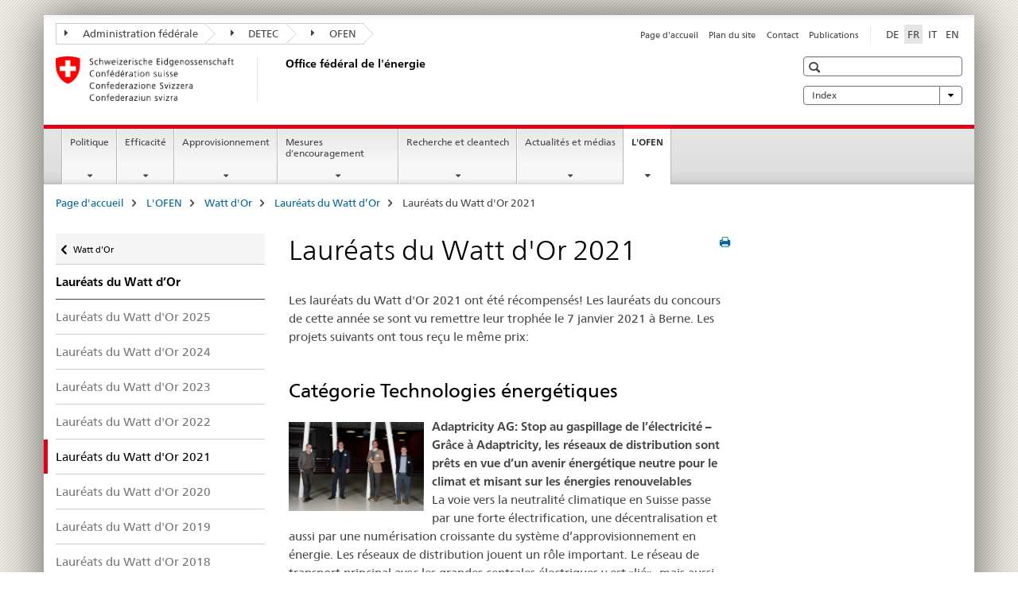

--- FILE ---
content_type: text/html;charset=utf-8
request_url: https://www.bfe.admin.ch/bfe/fr/home/office-federal-de-lenergie/watt-d-or/laureats-du-watt-dor/laureats-du-watt-d-or-2021.html
body_size: 13841
content:

<!DOCTYPE HTML>
<!--[if lt IE 7 ]> <html lang="fr" class="no-js ie6 oldie"> <![endif]-->
<!--[if IE 7 ]> <html lang="fr" class="no-js ie7 oldie"> <![endif]-->
<!--[if IE 8 ]> <html lang="fr" class="no-js ie8 oldie"> <![endif]-->
<!--[if IE 9 ]> <html lang="fr" class="no-js ie9"> <![endif]-->
<!--[if gt IE 9 ]><!--><html lang="fr" class="no-js no-ie"> <!--<![endif]-->


    
<head>
    
    


	
	
		<title>Lauréats du Watt d&#039;Or 2021</title>
	
	


<meta charset="utf-8" />
<meta http-equiv="X-UA-Compatible" content="IE=edge" />
<meta name="viewport" content="width=device-width, initial-scale=1.0" />
<meta http-equiv="cleartype" content="on" />


	<meta name="msapplication-TileColor" content="#ffffff"/>
	<meta name="msapplication-TileImage" content="/etc/designs/core/frontend/guidelines/img/ico/mstile-144x144.png"/>
	<meta name="msapplication-config" content="/etc/designs/core/frontend/guidelines/img/ico/browserconfig.xml"/>



	
		<meta name="description" content="Les lauréats du Watt d&#039;Or 2021 ont été récompensés! Les lauréats du concours se sont vu remettre leur trophée le 7 janvier 2021 à Berne." />
	
	


	<meta name="keywords" content="Awards, Projets, Watt d&#039;Or,Watt d&#039;Or,Awards,Projets" />



	<meta name="google-site-verification" content="D5IR9QP1rw1MWd1Uz4-z_4E8Z-8X1L3IAikfnAz5G2s" />


<meta name="language" content="fr" />
<meta name="author" content="Office fédéral de l&#039;énergie OFEN" />




	<!-- current page in other languages -->
	
		<link rel="alternate" type="text/html" href="/bfe/de/home/das-bfe/watt-d-or/gewinner-des-watt-dor/gewinner-des-watt-d-or-2021.html" hreflang="de" lang="de"/>
	
		<link rel="alternate" type="text/html" href="/bfe/en/home/swiss-federal-office-of-energy/watt-d-or/winners-of-the-watt-dor-awards/winners-of-the-2021-watt-d-or-awards.html" hreflang="en" lang="en"/>
	
		<link rel="alternate" type="text/html" href="/bfe/it/home/ufficio-federale-dell-energia/watt-d-or/i-vincitori-del-premio-watt-dor/i-vincitori-del-premio-watt-d-or-2021.html" hreflang="it" lang="it"/>
	
		<link rel="alternate" type="text/html" href="/bfe/fr/home/office-federal-de-lenergie/watt-d-or/laureats-du-watt-dor/laureats-du-watt-d-or-2021.html" hreflang="fr" lang="fr"/>
	




	<meta name="twitter:card" content="summary"/>
	
	
		<meta property="og:url" content="https://www.bfe.admin.ch/bfe/fr/home/das-bfe/watt-d-or/gewinner-des-watt-dor/gewinner-des-watt-d-or-2021.html"/>
	
	<meta property="og:type" content="article"/>
	
		<meta property="og:title" content="Lauréats du Watt d&#039;Or 2021"/>
	
	
		<meta property="og:description" content="Les lauréats du Watt d&#039;Or 2021 ont été récompensés!"/>
	
	






    









	<!--style type="text/css" id="antiClickjack">body{display:none !important;}</style-->
	<script type="text/javascript">

		var styleElement = document.createElement('STYLE');
		styleElement.setAttribute('id', 'antiClickjack');
		styleElement.setAttribute('type', 'text/css');
		styleElement.innerHTML = 'body {display:none !important;}';
		document.getElementsByTagName('HEAD')[0].appendChild(styleElement);

		if (self === top) {
			var antiClickjack = document.getElementById("antiClickjack");
			antiClickjack.parentNode.removeChild(antiClickjack);
		} else {
			top.location = self.location;
		}
	</script>




<script src="/etc.clientlibs/clientlibs/granite/jquery.min.js"></script>
<script src="/etc.clientlibs/clientlibs/granite/utils.min.js"></script>



	<script>
		Granite.I18n.init({
			locale: "fr",
			urlPrefix: "/libs/cq/i18n/dict."
		});
	</script>



	<link rel="stylesheet" href="/etc/designs/core/frontend/guidelines.min.css" type="text/css">

	<link rel="stylesheet" href="/etc/designs/core/frontend/modules.min.css" type="text/css">

	
	<link rel="shortcut icon" href="/etc/designs/core/frontend/guidelines/img/ico/favicon.ico">
	<link rel="apple-touch-icon" sizes="57x57" href="/etc/designs/core/frontend/guidelines/img/ico/apple-touch-icon-57x57.png"/>
	<link rel="apple-touch-icon" sizes="114x114" href="/etc/designs/core/frontend/guidelines/img/ico/apple-touch-icon-114x114.png"/>
	<link rel="apple-touch-icon" sizes="72x72" href="/etc/designs/core/frontend/guidelines/img/ico/apple-touch-icon-72x72.png"/>
	<link rel="apple-touch-icon" sizes="144x144" href="/etc/designs/core/frontend/guidelines/img/ico/apple-touch-icon-144x144.png"/>
	<link rel="apple-touch-icon" sizes="60x60" href="/etc/designs/core/frontend/guidelines/img/ico/apple-touch-icon-60x60.png"/>
	<link rel="apple-touch-icon" sizes="120x120" href="/etc/designs/core/frontend/guidelines/img/ico/apple-touch-icon-120x120.png"/>
	<link rel="apple-touch-icon" sizes="76x76" href="/etc/designs/core/frontend/guidelines/img/ico/apple-touch-icon-76x76.png"/>
	<link rel="icon" type="image/png" href="/etc/designs/core/frontend/guidelines/img/ico/favicon-96x96.png" sizes="96x96"/>
	<link rel="icon" type="image/png" href="/etc/designs/core/frontend/guidelines/img/ico/favicon-16x16.png" sizes="16x16"/>
	<link rel="icon" type="image/png" href="/etc/designs/core/frontend/guidelines/img/ico/favicon-32x32.png" sizes="32x32"/>







	<!--[if lt IE 9]>
		<script src="https://cdnjs.cloudflare.com/polyfill/v2/polyfill.js?version=4.8.0"></script>
	<![endif]-->



    



    
        

	

    

</head>


    

<body class="mod mod-layout   skin-layout-template-contentpage" data-glossary="/bfe/fr/home.glossaryjs.json">

<div class="mod mod-contentpage">
<ul class="access-keys" role="navigation">
    <li><a href="/bfe/fr/home.html" accesskey="0">Homepage</a></li>
    
    <li><a href="#main-navigation" accesskey="1">Main navigation</a></li>
    
    
    <li><a href="#content" accesskey="2">Content area</a></li>
    
    
    <li><a href="#site-map" accesskey="3">Sitemap</a></li>
    
    
    <li><a href="#search-field" accesskey="4">Search</a></li>
    
</ul>
</div>

<!-- begin: container -->
<div class="container container-main">

    


<header style="background-size: cover; background-image:" role="banner">
	

	<div class="clearfix">
		
			


	



	<nav class="navbar treecrumb pull-left">

		
		
			<h2 class="sr-only">Office fÃ©dÃ©ral de l&#39;Ã©nergie</h2>
		

		
			
				<ul class="nav navbar-nav">
				

						

						
						<li class="dropdown">
							
							
								
									<a id="federalAdministration-dropdown" href="#" aria-label="Administration fédérale" class="dropdown-toggle" data-toggle="dropdown"><span class="icon icon--right"></span> Administration fédérale</a>
								
								
							

							
								
								<ul class="dropdown-menu" role="menu" aria-labelledby="federalAdministration-dropdown">
									
										
										<li class="dropdown-header">
											
												
													<a href="http://www.bk.admin.ch/index.html?lang=fr" aria-label="ChF: Chancellerie fédérale" target="_blank" title="">ChF: Chancellerie fédérale</a>
												
												
											

											
											
												
													<ul>
														<li>
															
																
																
																
																	<a href="http://www.eda.admin.ch/eda/fr/home.html" aria-label="DFAE: Département fédéral des affaires étrangères" target="_blank" title=""> DFAE: Département fédéral des affaires étrangères</a>
																
															
														</li>
													</ul>
												
											
												
													<ul>
														<li>
															
																
																
																
																	<a href="http://www.edi.admin.ch/index.html?lang=fr" aria-label="DFI: Département fédéral de l&#39;intérieur" target="_blank" title=""> DFI: Département fédéral de l&#39;intérieur</a>
																
															
														</li>
													</ul>
												
											
												
													<ul>
														<li>
															
																
																
																
																	<a href="http://www.ejpd.admin.ch/content/ejpd/fr/home.html" aria-label="DFJP: Département fédéral de justice et police" target="_blank" title=""> DFJP: Département fédéral de justice et police</a>
																
															
														</li>
													</ul>
												
											
												
													<ul>
														<li>
															
																
																
																
																	<a href="http://www.vbs.admin.ch/internet/vbs/fr/home.html" aria-label="DDPS: Département fédéral de la défense, de la protection de la population et des sports" target="_blank" title=""> DDPS: Département fédéral de la défense, de la protection de la population et des sports</a>
																
															
														</li>
													</ul>
												
											
												
													<ul>
														<li>
															
																
																
																
																	<a href="http://www.efd.admin.ch/index.html?lang=fr" aria-label="DFF: Département fédéral des finances" target="_blank" title=""> DFF: Département fédéral des finances</a>
																
															
														</li>
													</ul>
												
											
												
													<ul>
														<li>
															
																
																
																
																	<a href="https://www.wbf.admin.ch/fr/" aria-label="DEFR: Département fédéral de l&#39;économie, de la formation et de la recherche" target="_blank" title=""> DEFR: Département fédéral de l&#39;économie, de la formation et de la recherche</a>
																
															
														</li>
													</ul>
												
											
												
													<ul>
														<li>
															
																
																
																
																	<a href="https://www.uvek.admin.ch/uvek/fr/home.html" aria-label="DETEC: Département fédéral de l&#39;environnement, des transports, de l&#39;énergie et de la communication" target="_blank" title=""> DETEC: Département fédéral de l&#39;environnement, des transports, de l&#39;énergie et de la communication</a>
																
															
														</li>
													</ul>
												
											
										</li>
									
								</ul>
							
						</li>
					

						

						
						<li class="dropdown">
							
							
								
									<a id="departement-dropdown" href="#" aria-label="DETEC" class="dropdown-toggle" data-toggle="dropdown"><span class="icon icon--right"></span> DETEC</a>
								
								
							

							
								
								<ul class="dropdown-menu" role="menu" aria-labelledby="departement-dropdown">
									
										
										<li class="dropdown-header">
											
												
													<a href="https://www.uvek.admin.ch/uvek/fr/home.html" aria-label="DETEC: Département fédéral de l&#39;environnement, des transports, de l&#39;énergie et de la communication" target="_blank" title="">DETEC: Département fédéral de l&#39;environnement, des transports, de l&#39;énergie et de la communication</a>
												
												
											

											
											
												
													<ul>
														<li>
															
																
																
																
																	<a href="https://www.bav.admin.ch/bav/fr/home.html" aria-label="OFT: Office fédéral des transports" target="_blank" title=""> OFT: Office fédéral des transports</a>
																
															
														</li>
													</ul>
												
											
												
													<ul>
														<li>
															
																
																
																
																	<a href="https://www.bazl.admin.ch/bazl/fr/home.html" aria-label="OFAC: Office fédéral de l’aviation civile" target="_blank" title=""> OFAC: Office fédéral de l’aviation civile</a>
																
															
														</li>
													</ul>
												
											
												
													<ul>
														<li>
															
																
																
																
																	<a href="https://www.bfe.admin.ch/bfe/fr/home.html" aria-label="OFEN: Office fédéral de l&#39;énergie" target="_blank" title=""> OFEN: Office fédéral de l&#39;énergie</a>
																
															
														</li>
													</ul>
												
											
												
													<ul>
														<li>
															
																
																
																
																	<a href="https://www.astra.admin.ch/astra/fr/home.html" aria-label="OFROU: Office fédéral des routes" target="_blank" title=""> OFROU: Office fédéral des routes</a>
																
															
														</li>
													</ul>
												
											
												
													<ul>
														<li>
															
																
																
																
																	<a href="https://www.bakom.admin.ch/bakom/fr/page-daccueil.html" aria-label="OFCOM: Office fédéral de la communication" target="_blank" title=""> OFCOM: Office fédéral de la communication</a>
																
															
														</li>
													</ul>
												
											
												
													<ul>
														<li>
															
																
																
																
																	<a href="https://www.bafu.admin.ch/bafu/fr/home.html" aria-label="OFEV: Office fédéral de l&#39;environnement" target="_blank" title=""> OFEV: Office fédéral de l&#39;environnement</a>
																
															
														</li>
													</ul>
												
											
												
													<ul>
														<li>
															
																
																
																
																	<a href="https://www.are.admin.ch/are/fr/home.html" aria-label="ARE: Office fédéral du développement territorial" target="_blank" title=""> ARE: Office fédéral du développement territorial</a>
																
															
														</li>
													</ul>
												
											
										</li>
									
								</ul>
							
						</li>
					

						

						
						<li class="dropdown">
							
							
								
									<a id="federalOffice-dropdown" href="#" aria-label="OFEN" class="dropdown-toggle" data-toggle="dropdown"><span class="icon icon--right"></span> OFEN</a>
								
								
							

							
								
								<ul class="dropdown-menu" role="menu" aria-labelledby="federalOffice-dropdown">
									
										
										<li class="dropdown-header">
											
												
													<a href="https://www.bfe.admin.ch/bfe/fr/home.html" aria-label="OFEN: Office fédéral de l&#39;énergie" target="_blank" title="">OFEN: Office fédéral de l&#39;énergie</a>
												
												
											

											
											
										</li>
									
								</ul>
							
						</li>
					
				</ul>
			
			
		
	</nav>




		

		
<!-- begin: metanav -->
<section class="nav-services clearfix">
	
	
		


	
	<h2>Lauréats du Watt d&#39;Or 2021</h2>

	

		
		

		<nav class="nav-lang">
			<ul>
				
					<li>
						
							
							
								<a href="/bfe/de/home/das-bfe/watt-d-or/gewinner-des-watt-dor/gewinner-des-watt-d-or-2021.html" lang="de" title="allemand" aria-label="allemand">DE</a>
							
							
						
					</li>
				
					<li>
						
							
								<a class="active" lang="fr" title="français selected" aria-label="français selected">FR</a>
							
							
							
						
					</li>
				
					<li>
						
							
							
								<a href="/bfe/it/home/ufficio-federale-dell-energia/watt-d-or/i-vincitori-del-premio-watt-dor/i-vincitori-del-premio-watt-d-or-2021.html" lang="it" title="italien" aria-label="italien">IT</a>
							
							
						
					</li>
				
					<li>
						
							
							
								<a href="/bfe/en/home/swiss-federal-office-of-energy/watt-d-or/winners-of-the-watt-dor-awards/winners-of-the-2021-watt-d-or-awards.html" lang="en" title="anglais" aria-label="anglais">EN</a>
							
							
						
					</li>
				
			</ul>
		</nav>

	


		
		

    
        
            
            

                
                <h2 class="sr-only">Service navigation</h2>

                <nav class="nav-service">
                    <ul>
                        
                        
                            <li><a href="/bfe/fr/home.html" title="Page d'accueil" aria-label="Page d'accueil" data-skipextcss="true">Page d'accueil</a></li>
                        
                            <li><a href="/bfe/fr/home/sitemap.html" title="Plan du site" aria-label="Plan du site" data-skipextcss="true">Plan du site</a></li>
                        
                            <li><a href="/bfe/fr/home/office-federal-de-lenergie/contacts-et-adresses.html" title="Contact" aria-label="Contact" data-skipextcss="true">Contact</a></li>
                        
                            <li><a href="/bfe/fr/home/actualites-et-medias/publications.html" target="_self" title="Publications" aria-label="Publications" data-skipextcss="true">Publications</a></li>
                        
                    </ul>
                </nav>

            
        
    


	
	
</section>
<!-- end: metanav -->

	</div>

	
		

	
	
		
<div class="mod mod-logo">
    
        
        
            
                <a href="/bfe/fr/home.html" class="brand  hidden-xs" id="logo" title="Page d'accueil" aria-label="Page d'accueil">
                    
                        
                            <img src="/bfe/fr/_jcr_content/logo/image.imagespooler.png/1550125227984/logo.png" alt="Office f&#233;d&#233;ral de l&apos;&#233;nergie"/>
                        
                        
                    
                    <h2 id="logo-desktop-departement">Office f&eacute;d&eacute;ral de l'&eacute;nergie
                    </h2>
                </a>
                
            
        
    
</div>

	


	

 	
		


	



	
	
		

<div class="mod mod-searchfield">

	
		

		
			

			<!-- begin: sitesearch desktop-->
			<div class="mod mod-searchfield global-search global-search-standard">
				<form action="/bfe/fr/home/suche.html" class="form-horizontal form-search pull-right">
					<h2 class="sr-only">Recherche</h2>
					<label for="search-field" class="sr-only"></label>
					<input id="search-field" name="query" class="form-control search-field" type="text" placeholder=""/>
                    <button class="icon icon--search icon--before" tabindex="0" role="button">
                        <span class="sr-only"></span>
                    </button>
                    <button class="icon icon--close icon--after search-reset" tabindex="0" role="button"><span class="sr-only"></span></button>
					<div class="search-results">
						<div class="search-results-list"></div>
					</div>
				</form>
			</div>
			<!-- end: sitesearch desktop-->

		
	

</div>

	



	

	
		


	

<div class="mod mod-themes">
	

		<nav class="navbar yamm yamm--select ddl-to-modal">
			<h2 class="sr-only"></h2>
			<ul>
				<!-- Init dropdown with the `pull-right` class if you want to have your Topics select on the right -->
				<li class="dropdown pull-right">
					<a href="#" class="dropdown-toggle" data-toggle="dropdown">
						Index <span class="icon icon--bottom"></span>
					</a>
					<!-- begin: flyout -->
					<ul class="dropdown-menu">
						<li>
							<!-- The `yamm-content` can contain any kind of content like tab, table, list, article... -->
							<div class="yamm-content container-fluid">

								
								<div class="row">
									<div class="col-sm-12">
										<button class="yamm-close btn btn-link icon icon--after icon--close pull-right">
											Fermer
										</button>
									</div>
								</div>

								
				                <ul class="nav nav-tabs">
				                	
				                	
				                		<li><a href="#mf_keywords_tab" data-toggle="tab" data-url="/bfe/fr/_jcr_content/themes.keywordsinit.html">Index</a></li>
				                	
				                	
				                </ul>

				                
				                <div class="tab-content">
								

								
								
									<div class="tab-pane" id="mf_keywords_tab"></div>
									<h2 class="sr-only visible-print-block">Index</h2>
								

								
								
								</div>
							</div>
						</li>
					</ul>
				</li>
			</ul>
		</nav>


</div>






	

 	


</header>



    


	
	
		

<div class="mod mod-mainnavigation">

	<!-- begin: mainnav -->
	<div class="nav-main yamm navbar" id="main-navigation">

		<h2 class="sr-only">
			Navigation
		</h2>

		
			


<!-- mobile mainnav buttonbar -->
 <section class="nav-mobile">
	<div class="table-row">
		<div class="nav-mobile-header">
			<div class="table-row">
				<span class="nav-mobile-logo">
					
						
						
							<img src="/etc/designs/core/frontend/guidelines/img/swiss.svg" onerror="this.onerror=null; this.src='/etc/designs/core/frontend/guidelines/img/swiss.png'" alt="Office fédéral de l&#39;énergie OFEN"/>
						
					
				</span>
				<h2>
					<a href="/bfe/fr/home.html" title="Page d'accueil" aria-label="Page d'accueil">OFEN</a>
				</h2>
			</div>
		</div>
		<div class="table-cell dropdown">
			<a href="#" class="nav-mobile-menu dropdown-toggle" data-toggle="dropdown">
				<span class="icon icon--menu"></span>
			</a>
			<div class="drilldown dropdown-menu" role="menu">
				<div class="drilldown-container">
					<nav class="nav-page-list">
						
							<ul aria-controls="submenu">
								
									
									
										<li>
											
												
												
													<a href="/bfe/fr/home/politique.html">Politique</a>
												
											
										</li>
									
								
							</ul>
						
							<ul aria-controls="submenu">
								
									
									
										<li>
											
												
												
													<a href="/bfe/fr/home/efficacite.html">Efficacité</a>
												
											
										</li>
									
								
							</ul>
						
							<ul aria-controls="submenu">
								
									
									
										<li>
											
												
												
													<a href="/bfe/fr/home/approvisionnement.html">Approvisionnement</a>
												
											
										</li>
									
								
							</ul>
						
							<ul aria-controls="submenu">
								
									
									
										<li>
											
												
												
													<a href="/bfe/fr/home/mesures-d-encouragement.html">Mesures d&#39;encouragement</a>
												
											
										</li>
									
								
							</ul>
						
							<ul aria-controls="submenu">
								
									
									
										<li>
											
												
												
													<a href="/bfe/fr/home/recherche-et-cleantech.html">Recherche et cleantech</a>
												
											
										</li>
									
								
							</ul>
						
							<ul aria-controls="submenu">
								
									
									
										<li>
											
												
												
													<a href="/bfe/fr/home/actualites-et-medias.html">Actualités et médias</a>
												
											
										</li>
									
								
							</ul>
						
							<ul aria-controls="submenu">
								
									
									
										<li>
											
												
												
													<a href="/bfe/fr/home/office-federal-de-lenergie.html">L&#39;OFEN</a>
												
											
										</li>
									
								
							</ul>
						

						<button class="yamm-close-bottom" aria-label="Fermer">
							<span class="icon icon--top" aria-hidden="true"></span>
						</button>
					</nav>
				</div>
			</div>
		</div>
		<div class="table-cell dropdown">
			<a href="#" class="nav-mobile-menu dropdown-toggle" data-toggle="dropdown">
				<span class="icon icon--search"></span>
			</a>
			<div class="dropdown-menu" role="menu">
				
				



	
		


<div class="mod mod-searchfield">

    
        <div class="mod mod-searchfield global-search global-search-mobile">
            <form action="/bfe/fr/home/suche.html" class="form  mod-searchfield-mobile" role="form">
                <h2 class="sr-only">Recherche</h2>
                <label for="search-field-phone" class="sr-only">
                    
                </label>
                <input id="search-field-phone" name="query" class="search-input form-control" type="text" placeholder=""/>
                <button class="icon icon--search icon--before" tabindex="0" role="button">
                    <span class="sr-only"></span>
                </button>
                <button class="icon icon--close icon--after search-reset" tabindex="0" role="button"><span class="sr-only"></span></button>

                <div class="search-results">
                    <div class="search-results-list"></div>
                </div>
            </form>
        </div>
    

</div>

	
	


				
			</div>
		</div>
	</div>
</section>

		

		
		<ul class="nav navbar-nav" aria-controls="submenu">

			
			

				
                
				

				<li class="dropdown yamm-fw  ">
					
						
			      		
							<a href="/bfe/fr/home/politique.html" aria-label="Politique" class="dropdown-toggle" data-toggle="dropdown" data-url="/bfe/fr/home/politik/_jcr_content/par.html">Politique</a>
							
							<ul class="dropdown-menu" role="menu" aria-controls="submenu">
								<li>
									<div class="yamm-content container-fluid">
										<div class="row">
											<div class="col-sm-12">
												<button class="yamm-close btn btn-link icon icon--after icon--close pull-right">Fermer</button>
											</div>
										</div>
										<div class="row">
											<div class="col-md-12 main-column">

											</div>
										</div>
										<br><br><br>
										<button class="yamm-close-bottom" aria-label="Fermer"><span class="icon icon--top"></span></button>
									</div>
								</li>
							</ul>
						
					
				</li>
			

				
                
				

				<li class="dropdown yamm-fw  ">
					
						
			      		
							<a href="/bfe/fr/home/efficacite.html" aria-label="Efficacité" class="dropdown-toggle" data-toggle="dropdown" data-url="/bfe/fr/home/effizienz/_jcr_content/par.html">Efficacité</a>
							
							<ul class="dropdown-menu" role="menu" aria-controls="submenu">
								<li>
									<div class="yamm-content container-fluid">
										<div class="row">
											<div class="col-sm-12">
												<button class="yamm-close btn btn-link icon icon--after icon--close pull-right">Fermer</button>
											</div>
										</div>
										<div class="row">
											<div class="col-md-12 main-column">

											</div>
										</div>
										<br><br><br>
										<button class="yamm-close-bottom" aria-label="Fermer"><span class="icon icon--top"></span></button>
									</div>
								</li>
							</ul>
						
					
				</li>
			

				
                
				

				<li class="dropdown yamm-fw  ">
					
						
			      		
							<a href="/bfe/fr/home/approvisionnement.html" aria-label="Approvisionnement" class="dropdown-toggle" data-toggle="dropdown" data-url="/bfe/fr/home/versorgung/_jcr_content/par.html">Approvisionnement</a>
							
							<ul class="dropdown-menu" role="menu" aria-controls="submenu">
								<li>
									<div class="yamm-content container-fluid">
										<div class="row">
											<div class="col-sm-12">
												<button class="yamm-close btn btn-link icon icon--after icon--close pull-right">Fermer</button>
											</div>
										</div>
										<div class="row">
											<div class="col-md-12 main-column">

											</div>
										</div>
										<br><br><br>
										<button class="yamm-close-bottom" aria-label="Fermer"><span class="icon icon--top"></span></button>
									</div>
								</li>
							</ul>
						
					
				</li>
			

				
                
				

				<li class="dropdown yamm-fw  ">
					
						
			      		
							<a href="/bfe/fr/home/mesures-d-encouragement.html" aria-label="Mesures d&#39;encouragement" class="dropdown-toggle" data-toggle="dropdown" data-url="/bfe/fr/home/foerderung/_jcr_content/par.html">Mesures d&#39;encouragement</a>
							
							<ul class="dropdown-menu" role="menu" aria-controls="submenu">
								<li>
									<div class="yamm-content container-fluid">
										<div class="row">
											<div class="col-sm-12">
												<button class="yamm-close btn btn-link icon icon--after icon--close pull-right">Fermer</button>
											</div>
										</div>
										<div class="row">
											<div class="col-md-12 main-column">

											</div>
										</div>
										<br><br><br>
										<button class="yamm-close-bottom" aria-label="Fermer"><span class="icon icon--top"></span></button>
									</div>
								</li>
							</ul>
						
					
				</li>
			

				
                
				

				<li class="dropdown yamm-fw  ">
					
						
			      		
							<a href="/bfe/fr/home/recherche-et-cleantech.html" aria-label="Recherche et cleantech" class="dropdown-toggle" data-toggle="dropdown" data-url="/bfe/fr/home/forschung-und-cleantech/_jcr_content/par.html">Recherche et cleantech</a>
							
							<ul class="dropdown-menu" role="menu" aria-controls="submenu">
								<li>
									<div class="yamm-content container-fluid">
										<div class="row">
											<div class="col-sm-12">
												<button class="yamm-close btn btn-link icon icon--after icon--close pull-right">Fermer</button>
											</div>
										</div>
										<div class="row">
											<div class="col-md-12 main-column">

											</div>
										</div>
										<br><br><br>
										<button class="yamm-close-bottom" aria-label="Fermer"><span class="icon icon--top"></span></button>
									</div>
								</li>
							</ul>
						
					
				</li>
			

				
                
				

				<li class="dropdown yamm-fw  ">
					
						
			      		
							<a href="/bfe/fr/home/actualites-et-medias.html" aria-label="Actualités et médias" class="dropdown-toggle" data-toggle="dropdown" data-url="/bfe/fr/home/news-und-medien/_jcr_content/par.html">Actualités et médias</a>
							
							<ul class="dropdown-menu" role="menu" aria-controls="submenu">
								<li>
									<div class="yamm-content container-fluid">
										<div class="row">
											<div class="col-sm-12">
												<button class="yamm-close btn btn-link icon icon--after icon--close pull-right">Fermer</button>
											</div>
										</div>
										<div class="row">
											<div class="col-md-12 main-column">

											</div>
										</div>
										<br><br><br>
										<button class="yamm-close-bottom" aria-label="Fermer"><span class="icon icon--top"></span></button>
									</div>
								</li>
							</ul>
						
					
				</li>
			

				
                
				

				<li class="dropdown yamm-fw  current">
					
						
			      		
							<a href="/bfe/fr/home/office-federal-de-lenergie.html" aria-label="L&#39;OFEN" class="dropdown-toggle" data-toggle="dropdown" data-url="/bfe/fr/home/das-bfe/_jcr_content/par.html">L&#39;OFEN<span class="sr-only">current page</span></a>
							
							<ul class="dropdown-menu" role="menu" aria-controls="submenu">
								<li>
									<div class="yamm-content container-fluid">
										<div class="row">
											<div class="col-sm-12">
												<button class="yamm-close btn btn-link icon icon--after icon--close pull-right">Fermer</button>
											</div>
										</div>
										<div class="row">
											<div class="col-md-12 main-column">

											</div>
										</div>
										<br><br><br>
										<button class="yamm-close-bottom" aria-label="Fermer"><span class="icon icon--top"></span></button>
									</div>
								</li>
							</ul>
						
					
				</li>
			
		</ul>
	</div>
</div>

	



    

<!-- begin: main -->
<div class="container-fluid hidden-xs">
	<div class="row">
		<div class="col-sm-12">
			
	


<div class="mod mod-breadcrumb">
	<h2 id="br1" class="sr-only">Breadcrumb</h2>
	<ol class="breadcrumb" role="menu" aria-labelledby="br1">
		
			<li><a href="/bfe/fr/home.html" title="Page d'accueil" aria-label="Page d'accueil">Page d'accueil</a><span class="icon icon--greater"></span></li>
		
			<li><a href="/bfe/fr/home/office-federal-de-lenergie.html" title="L'OFEN" aria-label="L'OFEN">L'OFEN</a><span class="icon icon--greater"></span></li>
		
			<li><a href="/bfe/fr/home/office-federal-de-lenergie/watt-d-or.html" title="Watt d'Or" aria-label="Watt d'Or">Watt d'Or</a><span class="icon icon--greater"></span></li>
		
			<li><a href="/bfe/fr/home/office-federal-de-lenergie/watt-d-or/laureats-du-watt-dor.html" title="Laur&eacute;ats du Watt d&rsquo;Or" aria-label="Laur&eacute;ats du Watt d&rsquo;Or">Laur&eacute;ats du Watt d&rsquo;Or</a><span class="icon icon--greater"></span></li>
		
		<li class="active" role="presentation">Lauréats du Watt d&#39;Or 2021</li>
	</ol>
</div>

	
		</div>
	</div>
</div>



	
	
		<div class="container-fluid">
			

<div class="row">
    <div class="col-sm-4 col-md-3 drilldown">
        

<div class="mod mod-leftnavigation">

		<a href="#collapseSubNav" data-toggle="collapse" class="collapsed visible-xs">Unternavigation</a>
		<div class="drilldown-container">
			<nav class="nav-page-list">
				
					<a href="/bfe/fr/home/office-federal-de-lenergie/watt-d-or.html" class="icon icon--before icon--less visible-xs">Zurück</a>

					<a href="/bfe/fr/home/office-federal-de-lenergie/watt-d-or.html" class="icon icon--before icon--less"><span class="sr-only">Zurück zu </span>Watt d'Or</a>
				
				<ul>
					
						
							
							
								<li class="list-emphasis">
									<a href="/bfe/fr/home/office-federal-de-lenergie/watt-d-or/laureats-du-watt-dor.html">Lauréats du Watt d’Or</a>
								</li>
							
						
					

					
					
					

					
						
							
							
								
									
									
										<li>
											<a href="/bfe/fr/home/office-federal-de-lenergie/watt-d-or/laureats-du-watt-dor/laureats-du-watt-d-or-2025.html">Lauréats du Watt d&#39;Or 2025</a>
										</li>
									
								
							
						
					
						
							
							
								
									
									
										<li>
											<a href="/bfe/fr/home/office-federal-de-lenergie/watt-d-or/laureats-du-watt-dor/laureats-du-watt-d-or-2024.html">Lauréats du Watt d&#39;Or 2024</a>
										</li>
									
								
							
						
					
						
							
							
								
									
									
										<li>
											<a href="/bfe/fr/home/office-federal-de-lenergie/watt-d-or/laureats-du-watt-dor/laureats-du-watt-d-or-2023.html">Lauréats du Watt d&#39;Or 2023</a>
										</li>
									
								
							
						
					
						
							
							
								
									
									
										<li>
											<a href="/bfe/fr/home/office-federal-de-lenergie/watt-d-or/laureats-du-watt-dor/laureats-du-watt-d-or-2022.html">Lauréats du Watt d&#39;Or 2022</a>
										</li>
									
								
							
						
					
						
							
								<li class="active">
									Lauréats du Watt d&#39;Or 2021 <span class="sr-only">selected</span>
								</li>
							
							
						
					
						
							
							
								
									
									
										<li>
											<a href="/bfe/fr/home/office-federal-de-lenergie/watt-d-or/laureats-du-watt-dor/laureats-du-watt-d-or-2020.html">Lauréats du Watt d&#39;Or 2020</a>
										</li>
									
								
							
						
					
						
							
							
								
									
									
										<li>
											<a href="/bfe/fr/home/office-federal-de-lenergie/watt-d-or/laureats-du-watt-dor/laureats-du-watt-d-or-2019.html">Lauréats du Watt d&#39;Or 2019</a>
										</li>
									
								
							
						
					
						
							
							
								
									
									
										<li>
											<a href="/bfe/fr/home/office-federal-de-lenergie/watt-d-or/laureats-du-watt-dor/laureats-du-watt-d-or-2018.html">Lauréats du Watt d&#39;Or 2018</a>
										</li>
									
								
							
						
					
						
							
							
								
									
									
										<li>
											<a href="/bfe/fr/home/office-federal-de-lenergie/watt-d-or/laureats-du-watt-dor/laureats-du-watt-d-or-2016.html">Lauréats du Watt d&#39;Or 2016</a>
										</li>
									
								
							
						
					
						
							
							
								
									
									
										<li>
											<a href="/bfe/fr/home/office-federal-de-lenergie/watt-d-or/laureats-du-watt-dor/laureats-du-watt-d-or-2015.html">Lauréats du Watt d&#39;Or 2015</a>
										</li>
									
								
							
						
					
						
							
							
								
									
									
										<li>
											<a href="/bfe/fr/home/office-federal-de-lenergie/watt-d-or/laureats-du-watt-dor/laureats-du-watt-d-or-2014.html">Lauréats du Watt d&#39;Or 2014</a>
										</li>
									
								
							
						
					
						
							
							
								
									
									
										<li>
											<a href="/bfe/fr/home/office-federal-de-lenergie/watt-d-or/laureats-du-watt-dor/laureats-du-watt-d-or-2013.html">Lauréats du Watt d&#39;Or 2013</a>
										</li>
									
								
							
						
					
						
							
							
								
									
									
										<li>
											<a href="/bfe/fr/home/office-federal-de-lenergie/watt-d-or/laureats-du-watt-dor/laureats-du-watt-d-or-2012.html">Lauréats du Watt d&#39;Or 2012</a>
										</li>
									
								
							
						
					
						
							
							
								
									
									
										<li>
											<a href="/bfe/fr/home/office-federal-de-lenergie/watt-d-or/laureats-du-watt-dor/laureats-du-watt-d-or-2011.html">Lauréats du Watt d&#39;Or 2011</a>
										</li>
									
								
							
						
					
						
							
							
								
									
									
										<li>
											<a href="/bfe/fr/home/office-federal-de-lenergie/watt-d-or/laureats-du-watt-dor/laureats-du-watt-d-or-2010.html">Lauréats du Watt d&#39;Or 2010</a>
										</li>
									
								
							
						
					
						
							
							
								
									
									
										<li>
											<a href="/bfe/fr/home/office-federal-de-lenergie/watt-d-or/laureats-du-watt-dor/laureats-du-watt-d-or-2009.html">Lauréats du Watt d&#39;Or 2009</a>
										</li>
									
								
							
						
					
						
							
							
								
									
									
										<li>
											<a href="/bfe/fr/home/office-federal-de-lenergie/watt-d-or/laureats-du-watt-dor/laureats-du-watt-dor-2008.html">Lauréats du Watt d’Or 2008</a>
										</li>
									
								
							
						
					
						
							
							
								
									
									
										<li>
											<a href="/bfe/fr/home/office-federal-de-lenergie/watt-d-or/laureats-du-watt-dor/laureats-du-watt-dor-2007.html">Lauréats du Watt d’Or 2007</a>
										</li>
									
								
							
						
					
				</ul>
			</nav>
		</div>

</div>

    </div>
    <div class="col-sm-8 col-md-9 main-column" id="content" role="main">
        <div class="row">
            <div class="col-md-8 main-content js-glossary-context">
                

<div class="visible-xs visible-sm">
	<p><a href="#context-sidebar" class="icon icon--before icon--root">Context sidebar</a></p>
</div>

<div class="contentHead">
	



<div class="mod mod-backtooverview">
	
</div>


	
	


	
	
		<a href="javascript:$.printPreview.printPreview()" onclick="" class="icon icon--before icon--print pull-right" title="Imprimer cette page"></a>
	




	
	

<div class="mod mod-contentpagefull">
    <h1 class="text-inline">Lauréats du Watt d&#39;Or 2021</h1>
</div>

</div>	






<div class="mod mod-text">
    
        
        
            <article class="clearfix">
                
                    <p>Les lauréats du Watt d'Or 2021 ont été récompensés! Les lauréats du concours de cette année se sont vu remettre leur trophée le 7 janvier 2021 à Berne. Les projets suivants ont tous reçu le même prix:</p>

                
                
            </article>
        
    
</div>
<div class="mod mod-headline">
	
		
		
		
			<h2>Catégorie Technologies énergétiques</h2>
		
	
</div>

<div class="mod mod-textimage">
    
<div class="clearfix">
    
        
        

            
                
                    
                
                
            
            
            
                
                    
                    
                        <figure class="pull-left" style="max-width:180px"><img src="/bfe/fr/home/office-federal-de-lenergie/watt-d-or/laureats-du-watt-dor/laureats-du-watt-d-or-2021/_jcr_content/par/textimage_1396050375/image.imagespooler.jpg/1642672695939/180.1000/person_hoch.png" alt="Adaptricity AG"/></figure>
                    
                
            
            <p><b>Adaptricity AG: Stop au gaspillage de l’électricité&nbsp;– Grâce à Adaptricity, les réseaux de distribution sont prêts en vue d’un avenir énergétique neutre pour le climat et misant sur les énergies renouvelables</b><br>
La voie vers la neutralité climatique en Suisse passe par une forte électrification, une décentralisation et aussi par une numérisation croissante du système d’approvisionnement en énergie. Les réseaux de distribution jouent un rôle important. Le réseau de transport principal avec les grandes centrales électriques y est «lié», mais aussi de plus en plus d’installations photovoltaïques, de stations de recharge pour véhicules électriques et de pompes à chaleur, sans oublier les prises de courant des consommateurs finaux. Jusqu’à présent, la solution classique passait par l’expansion constante et coûteuse des réseaux de distribution. Adaptricity, une spin-off de l’EPFZ, propose une meilleure solution, moins chère et plus sûre. Grâce à ses solutions logicielles, elle apporte des réponses intelligentes pour la planification et la surveillance transparente des réseaux et prépare les réseaux de distribution à un avenir énergétique neutre pour le climat et misant sur les énergies renouvelables.</p>

            
        
    
</div>

</div>

<div class="mod mod-headline">
	
		
		
		
			<h2>Catégorie Energies renouvelables</h2>
		
	
</div>

<div class="mod mod-textimage">
    
<div class="clearfix">
    
        
        

            
                
                    
                
                
            
            
            
                
                    
                    
                        <figure class="pull-left" style="max-width:180px"><img src="/bfe/fr/home/office-federal-de-lenergie/watt-d-or/laureats-du-watt-dor/laureats-du-watt-d-or-2021/_jcr_content/par/textimage_650410957/image.imagespooler.jpg/1642672711525/180.1000/person_hoch.png" alt="Romande &#201;nergie et ABB Suisse"/></figure>
                    
                
            
            <p><b>Romande Énergie et ABB Suisse: Une source d’énergie au cœur des Alpes&nbsp;– Ce lac de retenue dans les Alpes est aussi un parc solaire</b><br>
Au sommet des Alpes suisses, l’atmosphère est moins dense, le rayonnement solaire plus élevé et la neige reflète la lumière en hiver: des conditions idéales pour la production d’électricité d’origine solaire, surtout en hiver. L’entreprise d’approvisionnement en énergie Romande Énergie met à profit ces conditions favorables pour développer sa production d’électricité renouvelable et faire avancer la stratégie énergétique de la Suisse. Le lac des Toules en Valais accueille ainsi désormais le premier parc solaire flottant en milieu alpin, à 1800 mètres d’altitude. En plus de l’énergie issue de la force hydraulique, le lac fournit désormais de l’électricité d’origine solaire. En collaboration avec ABB Suisse, Romande Énergie a réussi à résoudre les nombreux problèmes techniques liés aux conditions régnant à cette altitude. Le succès de ce parc unique au monde est tel que d’autres entreprises d’approvisionnement en énergie en Suisse et à l’étranger s’y intéressent déjà.</p>

            
        
    
</div>

</div>

<div class="mod mod-headline">
	
		
		
		
			<h2>Catégorie Mobilité économe en énergie</h2>
		
	
</div>

<div class="mod mod-textimage">
    
<div class="clearfix">
    
        
        

            
                
                    
                
                
            
            
            
                
                    
                    
                        <figure class="pull-left" style="max-width:180px"><img src="/bfe/fr/home/office-federal-de-lenergie/watt-d-or/laureats-du-watt-dor/laureats-du-watt-d-or-2021/_jcr_content/par/textimage_1734723259/image.imagespooler.jpg/1642672728077/180.1000/person_hoch.png" alt="Hydrospider AG, Hyundai Hydrogen Mobility AG, H2 Energy AG, association Mobilit&#233; H2 Suisse"/></figure>
                    
                
            
            <p><b>Hydrospider AG, Hyundai Hydrogen Mobility AG, H2 Energy AG, association Mobilité H2 Suisse: Un cycle de l’hydrogène renouvelable pour le trafic de poids lourds – Un réseau d’entreprises s’engage pour la neutralité climatique du trafic de poids lourds en Suisse</b><br>
Une chose est sûre: l’hydrogène jouera un rôle important en vue d’un approvisionnement en énergie neutre sur le plan climatique au niveau mondial. Ce n’est pas pour rien que de nombreux pays ainsi que l’Union européenne définissent des stratégies globales pour le développement de l’hydrogène. Il ne s’agit pas seulement de questions de sécurité d’approvisionnement sans émission de CO2, mais aussi d’un marché de plusieurs milliards d’euros pour l’hydrogène et d’autres technologies respectueuses du climat. Grâce à un projet unique au monde, la Suisse se classe parmi les pays les plus en avance. Hydrospider AG, Hyundai Hydrogen Mobility AG, H2 Energy AG et l’association Mobilité H2 Suisse développent en Suisse le premier cycle commercial d’hydrogène renouvelable au monde. Ce réseau d’entreprises fortement engagées oeuvre à faire progresser en parallèle l’offre et la demande d’hydrogène renouvelable, sans aide publique. Le modèle commercial comprend des camions à hydrogène, des stations-service à hydrogène ainsi que la production d’hydrogène renouvelable et la logistique correspondante. On compte actuellement une cinquantaine de camions à hydrogène en Suisse et ils devraient bientôt être plus d’un millier. Les pays étrangers suivent ce projet avec beaucoup d’intérêt. &nbsp;</p>

            
        
    
</div>

</div>

<div class="mod mod-headline">
	
		
		
		
			<h2>Catégorie Bâtiments et espace</h2>
		
	
</div>

<div class="mod mod-textimage">
    
<div class="clearfix">
    
        
        

            
                
                    
                
                
            
            
            
                
                    
                    
                        <figure class="pull-left" style="max-width:180px"><img src="/bfe/fr/home/office-federal-de-lenergie/watt-d-or/laureats-du-watt-dor/laureats-du-watt-d-or-2021/_jcr_content/par/textimage_1771313112/image.imagespooler.jpg/1642672750103/180.1000/person_hoch.png" alt="Mettiss AG et Beat Kegel"/></figure>
                    
                
            
            <p><b>Mettiss AG et Beat Kegel: Beat Kegel a du flair pour la physique&nbsp;– En collaboration avec Beat Kegel, la société Mettiss AG a rénové un immeuble de bureaux des années 60, faisant d’un gouffre énergétique une maison passive grâce à une planification intelligente</b><br>
La plupart des vieux immeubles de bureaux en Suisse sont des gouffres énergétiques. Les rénovations énergétiques coûtent cher, durent souvent longtemps et les maîtres d’ouvrage sont désorientés par la technique du bâtiment complexe. À Saint-Gall, un immeuble de bureaux des années 60 fraîchement rénové dissipe ces craintes. Le concept énergétique développé par Beat Kegel y a été mis en œuvre en collaboration avec Mettiss AG, une société immobilière de Saint-Gall. La rénovation a été rapide et peu coûteuse et le bâtiment satisfait aisément aux critères d’une maison passive, notamment grâce à un système low-tech peu onéreux de ventilation et de chauffage avec des éléments d’allège préfabriqués et à une aération en réseau au niveau des portes. Le nouveau locataire, en l’occurrence l’Université de Saint-Gall, est très satisfait du climat intérieur et des coûts énergétiques. Le concept de Beat Kegel pourrait faire école pour la rénovation d’autres immeubles de bureaux ainsi que la construction de logements et de nouveaux bâtiments.</p>

            
        
    
</div>

</div>

<div class="mod mod-textimage">
    
<div class="clearfix">
    
        
        

            
                
                    
                
                
            
            
            
                
                    
                    
                        <figure class="pull-left" style="max-width:180px"><img src="/bfe/fr/home/office-federal-de-lenergie/watt-d-or/laureats-du-watt-dor/laureats-du-watt-d-or-2021/_jcr_content/par/textimage_1589019339/image.imagespooler.jpg/1642672774129/180.1000/person_hoch.png" alt="Umwelt Arena Schweiz et Ren&#233; Schmid Architekten AG"/></figure>
                    
                
            
            <p><b>Umwelt Arena Schweiz et René Schmid Architekten AG: L’autosuffisance énergétique en réseau ou l’alliance du cœur et de la raison&nbsp;– Le lotissement de Männedorf est un projet phare sur le plan écologique et économique</b><br>
Dans leur nouveau lotissement de Männedorf, Walter Schmid, pionnier de l’énergie et président de la fondation Umwelt Arena Schweiz et son fils, René Schmid, architecte (René Schmid Architekten AG à Zurich) misent sur l’autosuffisance énergétique en réseau. L’ensemble des besoins énergétiques annuels du lotissement sont couverts par des installations photovoltaïques en façade et sur les toits et par des éoliennes. Les bâtiments ne sont cependant pas autonomes sur le plan énergétique, mais sont raccordés au réseau d’électricité et de gaz. La moitié de l’énergie produite est consommée directement sur place par les habitants. L’excédent est transporté via le réseau d’électricité jusqu’à une installation Power-to-Methan où il est transformé en gaz renouvelable. Ce dernier est ensuite stocké dans le réseau de gaz et remis à la disposition des immeubles de Männedorf en hiver pour produire de l’électricité et de la chaleur. Le stockage saisonnier de l’énergie produite s’effectue donc par le biais des réseaux interconnectés. Ce concept permet non seulement un approvisionnement en énergie entièrement renouvelable et neutre en CO2, mais il contribue également activement à réduire la pénurie d’électricité en hiver.</p>

            
        
    
</div>

</div>

<div class="mod mod-tabs">
    
    
        
        
            
                
                

                    
                        <a id="context-sidebar"></a>
                        
                    

                    <!-- Nav tabs -->
                    <ul class="nav nav-tabs">
                        

                        
                            
                            
                            
                            

                            

                            <li class="active">
                                <a href="#tab__content_bfe_fr_home_das-bfe_watt-d-or_gewinner-des-watt-dor_gewinner-des-watt-d-or-2021_jcr_content_par_tabs" data-toggle="tab">
                                    
                                        
                                        
                                            Documents
                                        
                                    
                                </a>
                            </li>

                        
                            
                            
                            
                            

                            

                            <li >
                                <a href="#tab_0__content_bfe_fr_home_das-bfe_watt-d-or_gewinner-des-watt-dor_gewinner-des-watt-d-or-2021_jcr_content_par_tabs" data-toggle="tab">
                                    
                                        
                                        
                                            Liens
                                        
                                    
                                </a>
                            </li>

                        
                            
                            
                            
                            

                            

                            <li >
                                <a href="#tab_1__content_bfe_fr_home_das-bfe_watt-d-or_gewinner-des-watt-dor_gewinner-des-watt-d-or-2021_jcr_content_par_tabs" data-toggle="tab">
                                    
                                        
                                        
                                            Médias
                                        
                                    
                                </a>
                            </li>

                        
                    </ul>

                    <!-- Tab panes -->
                    <div class="tab-content tab-border">
                        

                        
                            
                            <div class="tab-pane clearfix active" id="tab__content_bfe_fr_home_das-bfe_watt-d-or_gewinner-des-watt-dor_gewinner-des-watt-d-or-2021_jcr_content_par_tabs">
                                <h2 class="sr-only visible-print-block">Documents</h2>
                                <html>
 <head></head>
 <body>
  <h3>Watt d'Or 2021</h3>
  <ul class="list-unstyled">
   <li style="margin-bottom:4px;"><a href="/bfe/fr/home/das-bfe/watt-d-or/gewinner-des-watt-dor/gewinner-des-watt-d-or-2021.exturl.html/aHR0cHM6Ly9wdWJkYi5iZmUuYWRtaW4uY2gvZnIvcHVibGljYX/Rpb24vZG93bmxvYWQvMTAzNTg=.html" class="icon icon--before icon--pdf"><span style="display:block; margin-top:-20px;
                   padding-left:18px;">Portraits des lauréats Watt d'Or 2021</span></a>
    <div class="small" style="margin-top:-2px; padding-left: 18px"><span class="text-dimmed">(PDF, 3.4 MB, 07.01.2021) </span><span style="color:transparent;speak: none;">ID: 10358 | 654</span>
    </div></li>
  </ul>
 </body>
</html>

	
		 
		 
		 	
		 
	



    
        
    



                            </div>
                        
                            
                            <div class="tab-pane clearfix " id="tab_0__content_bfe_fr_home_das-bfe_watt-d-or_gewinner-des-watt-dor_gewinner-des-watt-d-or-2021_jcr_content_par_tabs">
                                <h2 class="sr-only visible-print-block">Liens</h2>
                                
<div class="mod mod-link">
	
		
		
			<p>
				<a href="https://energeiaplus.com/2021/01/07/fuenf-bestleistungen-im-energiebereich-mit-dem-watt-dor-2021-ausgezeichnet/" target="_blank" class="icon icon--after icon--external" title="">OFEN-Blog energeiaplus du 7 janvier 2021</a>
			</p>
		
	
</div>
<div class="mod mod-link">
	
		
		
			<p>
				<a href="https://www.flickr.com/photos/admin-bfe/collections/72157717758006896/" target="_blank" class="icon icon--after icon--external" title="">Photos de la remise des prix du 7 janvier 2021</a>
			</p>
		
	
</div>
<div class="mod mod-link">
	
		
		
			<p>
				<a href="https://www.youtube.com/playlist?list=PLe5N1Siz9B8gJYm9E_vgbyh--ekIlfapw" target="_blank" class="icon icon--after icon--external" title="">Watt d'Or sur Youtube</a>
			</p>
		
	
</div>


    
        
    



                            </div>
                        
                            
                            <div class="tab-pane clearfix " id="tab_1__content_bfe_fr_home_das-bfe_watt-d-or_gewinner-des-watt-dor_gewinner-des-watt-d-or-2021_jcr_content_par_tabs">
                                <h2 class="sr-only visible-print-block">Médias</h2>
                                


<div class="mod mod-nsbsinglemessage">
    
        

        
            <div class="list-group news-feed">

                

                <div class="list-group-item">
                    07.01.2021
                    <h3>
                        <a href="/bfe/fr/home/actualites-et-medias/communiques-de-presse/mm-test.msg-id-81882.html">
                            L’Office fédéral de l’énergie décerne le Watt d’Or 2021, le prix suisse de l’énergie
                        </a>
                    </h3>
                    
                </div>
            </div>
        

    
</div>



    
        
    



                            </div>
                        

                    </div>

                
            
        
    
    
</div>




    
        
    


		






<div class="mod mod-backtooverview">
	
</div>




<div class="clearfix">
	





	
		
	
	
	






	<p class="pull-left">
		
		

		
			<small>
				<span class="text-dimmed">Dernière modification&nbsp;07.01.2021</span>
			</small>
		
	</p>


	
	


	<p class="pull-right">
		<small>
			
				<a href="#" class="icon icon--before icon--power hidden-print">
					Début de la page
				</a>
			
		</small>
	</p>
 
</div>


	
		


	

	
<div class="mod mod-socialshare">
	

	<div class="social-sharing" aria-labelledby="social_share">
		<label id="social_share" class="sr-only">Social share</label>
		
			<a href="#" aria-label="Facebook" data-analytics="facebook" onclick="window.open('https://www.facebook.com/sharer/sharer.php?u='+encodeURIComponent(location.href), 'share-dialog', 'width=626,height=436'); return false;">
				<img src="/etc/designs/core/frontend/guidelines/img/FB-f-Logo__blue_29.png" width="16px" height="16px" alt="">
			</a>
		
		
		
			<a href="#" aria-label="Twitter" data-analytics="twitter" onclick="window.open('http://twitter.com/share?text='+encodeURIComponent('Lauréats du Watt d&#39;Or 2021')+'&url='+encodeURIComponent(location.href), 'share-dialog', 'width=626,height=436'); return false;">
				<img src="/etc/designs/core/frontend/guidelines/img/Twitter_logo_blue.png" width="16px" height="16px" alt="">
			</a>
		

		
			<a href="#" aria-label="Xing" data-analytics="xing" onclick="window.open('https://www.xing.com/spi/shares/new?url='+encodeURIComponent(location.href), 'share-dialog', 'width=600,height=450'); return false;">
				<img src="/etc/designs/core/frontend/assets/img/ico-xing.png" width="16px" height="16px" alt=""/>
			</a>
		

		
			<a href="#" aria-label="LinkedIn" data-analytics="linkedin" onclick="window.open('https://www.linkedin.com/shareArticle?mini=true&url='+encodeURIComponent(location.href), 'share-dialog', 'width=600,height=450'); return false;">
				<img src="/etc/designs/core/frontend/assets/img/ico-linkedin.png" width="16px" height="16px" alt=""/>
			</a>
		
	</div>
</div>

	
	

	

            </div>
            <div class="col-md-4">
                


<div class="context-column">
	
						
		





	
		
		
			<div class="mod mod-contactbox">
				
					
						
					
					
				
			</div>
		
	


	
	
		



	<div class="mod mod-basket">
		<aside class="cart">
			<h4>
				Panier d&#39;achat
			</h4>
			<ul class="list-unstyled order-list js-order-list">
			</ul>
			
		</aside>
		<script type="text/template" id="order-list-template">
			{{ for(var i=0,item;i<data.length;i++) {
				index = i+1; item = data[i];
			}}
				<li class="clearfix" id="{{= item.id }}">
					<span class="pull-left">{{= item.quantity }}x {{= item.productTitle }}</span>
					<a class="storage-delete pull-right" href="#">
						<span class="icon icon--after icon--trash"></span>
					</a>
					<input type="hidden" name="order_{{= index }}_productTitle" value="{{= item.productTitle }}" />
					<input type="hidden" name="order_{{= index }}_quantity" value="{{= item.quantity }}" />
					<input type="hidden" name="order_{{= index }}_productId" value="{{= item.productId }}" />
					<input type="text" name="genericKeyValueParameter" value="{{= item.productTitle + "##" }}{{= item.quantity }}x" />
				</li>
			{{ } }}
		</script>
	</div>

	
	
	

	


    
        
    



</div>

            </div>
        </div>
    </div>

</div>

		</div>
	

<!-- end: main -->


    <span class="visible-print">https://www.bfe.admin.ch/content/bfe/fr/home/office-federal-de-lenergie/watt-d-or/laureats-du-watt-dor/laureats-du-watt-d-or-2021.html</span>

    
<footer role="contentinfo">
	<h2 class="sr-only">Footer</h2>

  

  

  
  

  	

    
        
            <div class="container-fluid footer-service">
                <h3>Office fédéral de l&#039;énergie OFEN</h3>
                <nav>
                    <ul>
                        
                        
                            <li><a href="/bfe/fr/home.html" title="Page d'accueil" aria-label="Page d'accueil">Page d'accueil</a></li>
                        
                            <li><a href="/bfe/fr/home/sitemap.html" title="Plan du site" aria-label="Plan du site">Plan du site</a></li>
                        
                            <li><a href="/bfe/fr/home/office-federal-de-lenergie/contacts-et-adresses.html" title="Contact" aria-label="Contact">Contact</a></li>
                        
                            <li><a href="/bfe/fr/home/actualites-et-medias/publications.html" target="_self" title="Publications" aria-label="Publications">Publications</a></li>
                        
                    </ul>
                </nav>
            </div>
        
    



	

    	
			
			
				
					
<div class="site-map">
	<h2 class="sr-only">Footer</h2>

	<a href="#site-map" data-target="#site-map" data-toggle="collapse" class="site-map-toggle collapsed">Sitemap</a>

	<div class="container-fluid" id="site-map">
		<div class="col-sm-6 col-md-3">
			


<div class="mod mod-linklist">
	
	



	
		
		
			
			
			
				
					
				
				
			
			
		
	



	
</div>

		</div>
		<div class="col-sm-6 col-md-3">
			


<div class="mod mod-linklist">
	
	



	
		
		
			
			
			
				
					
				
				
			
			
		
	



	
</div>

		</div>
		<div class="col-sm-6 col-md-3">
			


<div class="mod mod-linklist">
	
	



	
		
		
			
			
			
				
					
				
				
			
			
		
	



	
</div>

		</div>
		<div class="col-sm-6 col-md-3">
			


<div class="mod mod-linklist">
	
	



	
		
		
			
			
			
				
					
				
				
			
			
		
	



	
</div>

		</div>
		<div class="col-sm-6 col-md-3">
			


<div class="mod mod-linklist">
	
	



	
		
		
			
			
			
				
					
				
				
			
			
		
	



	
</div>

		</div>
		<div class="col-sm-6 col-md-3">
			


<div class="mod mod-linklist">
	
	



	
		
		
			
			
			
				
					
				
				
			
			
		
	



	
</div>

		</div>
		<div class="col-sm-6 col-md-3">
			


<div class="mod mod-linklist">
	
	



	
		
		
			
			
			
				
					
				
				
			
			
		
	



	
</div>

		</div>
		<div class="col-sm-6 col-md-3">
			


<div class="mod mod-linklist">
	
	



	
		
		
			
			
			
				
					
				
				
			
			
		
	



	
</div>

		</div>
	</div>
</div>
				
			
		
    


  	<div class="container-fluid">
  		
	


	
		
		
			
		
	



		
	

<div class="mod mod-cobranding">
    
        
            
        
        
    
</div>




  		<!-- begin: logo phone -->
		
			
			

	
		
<div class="mod mod-logo">
	
	
		
			<hr class="footer-line visible-xs">
			<img src="/bfe/fr/_jcr_content/logo/image.imagespooler.png/1550125227984/logo.png" class="visible-xs" alt="Office f&#233;d&#233;ral de l&apos;&#233;nergie"/>
		
		
	
	
</div>
	
	


			
		
	 	<!-- end: logo phone -->
  	</div>

    

<div class="footer-address">
	

	<span class="hidden-xs">Office fédéral de l&#39;énergie OFEN</span>


	

	
		
			<nav class="pull-right">
				<ul>
					
						<li><a href="https://www.admin.ch/gov/fr/accueil/conditions-utilisation.html" target="_blank" aria-label="Informations juridiques" title="">Informations juridiques</a></li>
					
				</ul>
			</nav>
		
		
	


</div>


  
  

</footer>        


    <div class="modal" id="nav_modal_rnd">
        <!-- modal -->
    </div>

</div>
<!-- end: container -->



<script src="/etc.clientlibs/clientlibs/granite/jquery/granite/csrf.min.js"></script>
<script src="/etc/clientlibs/granite/jquery/granite/csrf.min.js"></script>



	<script type="text/javascript" src="/etc/designs/core/frontend/modules.js"></script>



	
	
	
		<script src="/dam/bfe/scripts/siteimprove.js"></script>
	
	



	





	<!-- [base64] -->





 
	




	<!-- Matomo -->
<script type="text/javascript">
  var _paq = window._paq || [];
  /* tracker methods like "setCustomDimension" should be called before "trackPageView" */
  _paq.push(['trackPageView']);
  _paq.push(['enableLinkTracking']);
  (function() {
    var u="https://analytics.bit.admin.ch/";
    _paq.push(['setTrackerUrl', u+'matomo.php']);
    _paq.push(['setSiteId', '79']);
    var d=document, g=d.createElement('script'), s=d.getElementsByTagName('script')[0];
    g.type='text/javascript'; g.async=true; g.defer=true; g.src=u+'matomo.js'; s.parentNode.insertBefore(g,s);
  })();
</script>
<!-- End Matomo Code -->





</body>

    

</html>


--- FILE ---
content_type: text/html;charset=utf-8
request_url: https://www.bfe.admin.ch/bfe/fr/home/politik/_jcr_content/par.html
body_size: 1303
content:

<div class="mod mod-sitemap">
<div class="row">
	
		
		
			
				<div class="col-sm-3">
					
					<h3>
						<a href="/bfe/fr/home/politique/politique-energetique.html" title="Politique &eacute;nerg&eacute;tique" aria-label="Politique &eacute;nerg&eacute;tique">Politique &eacute;nerg&eacute;tique</a></h3>
						<h3>
						<a href="/bfe/fr/home/politique/perspectives-energetiques-2060.html" title="Perspectives &eacute;nerg&eacute;tiques 2060" aria-label="Perspectives &eacute;nerg&eacute;tiques 2060">Perspectives &eacute;nerg&eacute;tiques 2060</a></h3>
						<h3>
						<a href="/bfe/fr/home/politique/perspectives-energetiques-2050-plus.html" title="Perspectives &eacute;nerg&eacute;tiques 2050+" aria-label="Perspectives &eacute;nerg&eacute;tiques 2050+">Perspectives &eacute;nerg&eacute;tiques 2050+</a></h3>
						<h3>
						<a href="/bfe/fr/home/politique/agenda-2030.html" title="Agenda 2030" aria-label="Agenda 2030">Agenda 2030</a></h3>
						
				</div>
			
				<div class="col-sm-3">
					
					<h3>
						<a href="/bfe/fr/home/politique/strategie-energetique-2050.html" title="Strat&eacute;gie &eacute;nerg&eacute;tique 2050" aria-label="Strat&eacute;gie &eacute;nerg&eacute;tique 2050">Strat&eacute;gie &eacute;nerg&eacute;tique 2050</a></h3>
						
								<ul class="list-unstyled" aria-controls="submenu">
								
								
							<li><a href="/bfe/fr/home/politique/strategie-energetique-2050/qu-est-ce-que-la-strategie-energetique-2050.html" title="Qu'est-ce que la Strat&eacute;gie &eacute;nerg&eacute;tique 2050?" aria-label="Qu'est-ce que la Strat&eacute;gie &eacute;nerg&eacute;tique 2050?">Qu'est-ce que la Strat&eacute;gie &eacute;nerg&eacute;tique 2050?</a></li>
						<li><a href="/bfe/fr/home/politique/strategie-energetique-2050/premier-paquet-de-mesures.html" title="Premier paquet de mesures" aria-label="Premier paquet de mesures">Premier paquet de mesures</a>
								
								<ul>
								
							<li><a href="/bfe/fr/home/politique/strategie-energetique-2050/premier-paquet-de-mesures/mesures-visant-accroitre-efficacite-energetique.html" title="Efficacit&eacute; &eacute;nerg&eacute;tique" aria-label="Efficacit&eacute; &eacute;nerg&eacute;tique">Efficacit&eacute; &eacute;nerg&eacute;tique</a></li>
						<li><a href="/bfe/fr/home/politique/strategie-energetique-2050/premier-paquet-de-mesures/mesures-visant-developper-les-energies-renouvelables.html" title="Energies renouvelables" aria-label="Energies renouvelables">Energies renouvelables</a></li>
						<li><a href="/bfe/fr/home/politique/strategie-energetique-2050/premier-paquet-de-mesures/modifications-de-la-loi-sur-energie-nucleaire.html" title="Energie nucl&eacute;aire" aria-label="Energie nucl&eacute;aire">Energie nucl&eacute;aire</a></li>
						<li><a href="/bfe/fr/home/politique/strategie-energetique-2050/premier-paquet-de-mesures/mesures-dans-le-domaine-des-reseaux-electriques.html" title="R&eacute;seaux &eacute;lectriques" aria-label="R&eacute;seaux &eacute;lectriques">R&eacute;seaux &eacute;lectriques</a></li>
						<li><a href="/bfe/fr/home/politique/strategie-energetique-2050/premier-paquet-de-mesures/autres-mesures.html" title="Autres mesures" aria-label="Autres mesures">Autres mesures</a></li>
							</ul>
                                </li>
								<li><a href="/bfe/fr/home/politique/strategie-energetique-2050/autres-dossiers.html" title="Autres dossiers" aria-label="Autres dossiers">Autres dossiers</a></li>
						<li><a href="/bfe/fr/home/politique/strategie-energetique-2050/documentation.html" title="Documentation" aria-label="Documentation">Documentation</a>
								
								<ul>
								
							<li><a href="/bfe/fr/home/politique/strategie-energetique-2050/documentation/perspectives-energetiques-2035.html" title="Perspectives &eacute;nerg&eacute;tiques 2035" aria-label="Perspectives &eacute;nerg&eacute;tiques 2035">Perspectives &eacute;nerg&eacute;tiques 2035</a></li>
						<li><a href="/bfe/fr/home/politique/strategie-energetique-2050/documentation/perspectives-energetiques-2050.html" title="Perspectives &eacute;nerg&eacute;tiques 2050" aria-label="Perspectives &eacute;nerg&eacute;tiques 2050">Perspectives &eacute;nerg&eacute;tiques 2050</a></li>
                                </ul>
							</li>
                                </ul>
							
				</div>
			
				<div class="col-sm-3">
					
					<h3>
						<a href="/bfe/fr/home/politique/cantons-et-communes.html" title="Cantons et communes" aria-label="Cantons et communes">Cantons et communes</a></h3>
						<h3>
						<a href="/bfe/fr/home/politique/politique-energetique-internationale.html" title="Politique &eacute;nerg&eacute;tique internationale" aria-label="Politique &eacute;nerg&eacute;tique internationale">Politique &eacute;nerg&eacute;tique internationale</a></h3>
						<h3>
						<a href="/bfe/fr/home/politique/votations-federales-concernant-energie.html" title="Votations f&eacute;d&eacute;rales concernant l'&eacute;nergie" aria-label="Votations f&eacute;d&eacute;rales concernant l'&eacute;nergie">Votations f&eacute;d&eacute;rales concernant l'&eacute;nergie</a></h3>
						
				</div>
			
				<div class="col-sm-3">
					
					<h3>
						<a href="/bfe/fr/home/politique/legislation-sur-lenergie.html" title="L&eacute;gislation sur l'&eacute;nergie" aria-label="L&eacute;gislation sur l'&eacute;nergie">L&eacute;gislation sur l'&eacute;nergie</a></h3>
						
								<ul class="list-unstyled" aria-controls="submenu">
								
								
							<li><a href="/bfe/fr/home/politique/legislation-sur-lenergie/energie.html" title="Energie" aria-label="Energie">Energie</a></li>
						<li><a href="/bfe/fr/home/politique/legislation-sur-lenergie/eau.html" title="Eau" aria-label="Eau">Eau</a></li>
						<li><a href="/bfe/fr/home/politique/legislation-sur-lenergie/electricite.html" title="Electricit&eacute;" aria-label="Electricit&eacute;">Electricit&eacute;</a>
								
								<ul>
								
							<li><a href="/bfe/fr/home/politique/legislation-sur-lenergie/electricite/installations-electriques-basse-tension.html" title="Installations &eacute;lectriques &agrave; basse tension" aria-label="Installations &eacute;lectriques &agrave; basse tension">Installations &eacute;lectriques &agrave; basse tension</a></li>
							</ul>
                                </li>
								<li><a href="/bfe/fr/home/politique/legislation-sur-lenergie/energie-nucleaire-et-radioprotection.html" title="Energie nucl&eacute;aire et radioprotection" aria-label="Energie nucl&eacute;aire et radioprotection">Energie nucl&eacute;aire et radioprotection</a></li>
						<li><a href="/bfe/fr/home/politique/legislation-sur-lenergie/installations-de-transport-par-conduites.html" title="Installations de transport par conduites" aria-label="Installations de transport par conduites">Installations de transport par conduites</a></li>
						<li><a href="/bfe/fr/home/politique/legislation-sur-lenergie/co2.html" title="CO2" aria-label="CO2">CO2</a></li>
                                </ul>
							
				</div>
			
		
	
</div>
</div>



    
        
    




--- FILE ---
content_type: text/html;charset=utf-8
request_url: https://www.bfe.admin.ch/bfe/fr/home/effizienz/_jcr_content/par.html
body_size: 2551
content:

<div class="mod mod-sitemap">
<div class="row">
	
		
		
			
				<div class="col-sm-3">
					
					<h3>
						<a href="/bfe/fr/home/efficacite/mobilite.html" title="Mobilit&eacute;" aria-label="Mobilit&eacute;">Mobilit&eacute;</a></h3>
						
								<ul class="list-unstyled" aria-controls="submenu">
								
								
							<li><a href="/bfe/fr/home/efficacite/mobilite/prescriptions-concernant-les-emissions-de-co2-des-vehicules-neufs.html" title="Prescriptions concernant les &eacute;missions de CO2 des v&eacute;hicules neufs" aria-label="Prescriptions concernant les &eacute;missions de CO2 des v&eacute;hicules neufs">Prescriptions concernant les &eacute;missions de CO2 des v&eacute;hicules neufs</a>
								
								<ul>
								
							<li><a href="/bfe/fr/home/efficacite/mobilite/prescriptions-concernant-les-emissions-de-co2-des-vehicules-neufs/voitures-de-tourisme.html" title="Voitures de tourisme" aria-label="Voitures de tourisme">Voitures de tourisme</a>
								
								<ul>
								
							<li><a href="/bfe/fr/home/efficacite/mobilite/prescriptions-concernant-les-emissions-de-co2-des-vehicules-neufs/voitures-de-tourisme/faq.html" title="Questions &amp; r&eacute;ponses" aria-label="Questions &amp; r&eacute;ponses">Questions &amp; r&eacute;ponses</a></li>
						<li><a href="/bfe/fr/home/efficacite/mobilite/prescriptions-concernant-les-emissions-de-co2-des-vehicules-neufs/voitures-de-tourisme/calculs-des-sanctions-vt.html" title="Calculs des sanctions VT" aria-label="Calculs des sanctions VT">Calculs des sanctions VT</a></li>
						<li><a href="/bfe/fr/home/efficacite/mobilite/prescriptions-concernant-les-emissions-de-co2-des-vehicules-neufs/voitures-de-tourisme/outil-de-calcul-pour-petits-importateurs-vt.html" title="Outil de calcul pour petits importateurs VT" aria-label="Outil de calcul pour petits importateurs VT">Outil de calcul pour petits importateurs VT</a></li>
							</ul>
                                </li>
								<li><a href="/bfe/fr/home/efficacite/mobilite/prescriptions-concernant-les-emissions-de-co2-des-vehicules-neufs/voitures-de-livraison-et-tracteurs-a-sellette-legers.html" title="Voitures de livraison et tracteurs &agrave; sellette l&eacute;gers" aria-label="Voitures de livraison et tracteurs &agrave; sellette l&eacute;gers">Voitures de livraison et tracteurs &agrave; sellette l&eacute;gers</a>
								
								<ul>
								
							<li><a href="/bfe/fr/home/efficacite/mobilite/prescriptions-concernant-les-emissions-de-co2-des-vehicules-neufs/voitures-de-livraison-et-tracteurs-a-sellette-legers/faq.html" title="Questions &amp; r&eacute;ponses" aria-label="Questions &amp; r&eacute;ponses">Questions &amp; r&eacute;ponses</a></li>
						<li><a href="/bfe/fr/home/efficacite/mobilite/prescriptions-concernant-les-emissions-de-co2-des-vehicules-neufs/voitures-de-livraison-et-tracteurs-a-sellette-legers/calcul-des-sanctions-vul.html" title="Calcul des sanctions VUL" aria-label="Calcul des sanctions VUL">Calcul des sanctions VUL</a></li>
						<li><a href="/bfe/fr/home/efficacite/mobilite/prescriptions-concernant-les-emissions-de-co2-des-vehicules-neufs/voitures-de-livraison-et-tracteurs-a-sellette-legers/outil-de-calcul-pour-petits-importateurs-vul.html" title="Outil de calcul pour petits importateurs VUL" aria-label="Outil de calcul pour petits importateurs VUL">Outil de calcul pour petits importateurs VUL</a></li>
							</ul>
                                </li>
								<li><a href="/bfe/fr/home/efficacite/mobilite/prescriptions-concernant-les-emissions-de-co2-des-vehicules-neufs/vehicules-utilitaires-lourds.html" title="V&eacute;hicules utilitaires lourds" aria-label="V&eacute;hicules utilitaires lourds">V&eacute;hicules utilitaires lourds</a>
								
								<ul>
								
							<li><a href="/bfe/fr/home/efficacite/mobilite/prescriptions-concernant-les-emissions-de-co2-des-vehicules-neufs/vehicules-utilitaires-lourds/calcul-de-la-sanction-pour-les-vehicules-utilitaires-lourds.html" title="Calcul de la sanction pour les v&eacute;hicules utilitaires lourds VULo" aria-label="Calcul de la sanction pour les v&eacute;hicules utilitaires lourds VULo">Calcul de la sanction pour les v&eacute;hicules utilitaires lourds VULo</a></li>
						<li><a href="/bfe/fr/home/efficacite/mobilite/prescriptions-concernant-les-emissions-de-co2-des-vehicules-neufs/vehicules-utilitaires-lourds/faq.html" title="Questions &amp; r&eacute;ponses" aria-label="Questions &amp; r&eacute;ponses">Questions &amp; r&eacute;ponses</a></li>
							</ul>
                                </li>
								<li><a href="/bfe/fr/home/efficacite/mobilite/prescriptions-concernant-les-emissions-de-co2-des-vehicules-neufs/processus-de-cession.html" title="Processus de cession" aria-label="Processus de cession">Processus de cession</a></li>
							</ul>
                                </li>
								<li><a href="/bfe/fr/home/efficacite/mobilite/voitures.html" title="L&rsquo;&eacute;tiquette-&eacute;nergie pour les voitures de tourisme" aria-label="L&rsquo;&eacute;tiquette-&eacute;nergie pour les voitures de tourisme">L&rsquo;&eacute;tiquette-&eacute;nergie pour les voitures de tourisme</a>
								
								<ul>
								
							<li><a href="/bfe/fr/home/efficacite/mobilite/voitures/catalogue-consommation.html" title="Catalogue consommation" aria-label="Catalogue consommation">Catalogue consommation</a></li>
						<li><a href="/bfe/fr/home/efficacite/mobilite/voitures/creation-de-etiquette-energie.html" title="Cr&eacute;ation de l'&eacute;tiquette-&eacute;nergie" aria-label="Cr&eacute;ation de l'&eacute;tiquette-&eacute;nergie">Cr&eacute;ation de l'&eacute;tiquette-&eacute;nergie</a>
								
								<ul>
								
							<li><a href="/bfe/fr/home/efficacite/mobilite/voitures/creation-de-etiquette-energie/representation-visuelle.html" title="Repr&eacute;sentation visuelle" aria-label="Repr&eacute;sentation visuelle">Repr&eacute;sentation visuelle</a></li>
							</ul>
                                </li>
								<li><a href="/bfe/fr/home/efficacite/mobilite/voitures/faq.html" title="Questions &amp; r&eacute;ponses" aria-label="Questions &amp; r&eacute;ponses">Questions &amp; r&eacute;ponses</a></li>
						<li><a href="/bfe/fr/home/efficacite/mobilite/voitures/bases-legales.html" title="Bases l&eacute;gales" aria-label="Bases l&eacute;gales">Bases l&eacute;gales</a></li>
						<li><a href="/bfe/fr/home/efficacite/mobilite/voitures/avantages-financiers-pour-les-vehicules-efficaces.html" title="Avantages financiers pour les v&eacute;hicules efficaces" aria-label="Avantages financiers pour les v&eacute;hicules efficaces">Avantages financiers pour les v&eacute;hicules efficaces</a></li>
							</ul>
                                </li>
								<li><a href="/bfe/fr/home/efficacite/mobilite/pneus.html" title="Etiquette pour les pneus" aria-label="Etiquette pour les pneus">Etiquette pour les pneus</a>
								
								<ul>
								
							<li><a href="/bfe/fr/home/efficacite/mobilite/pneus/faq.html" title="Questions &amp; r&eacute;ponses" aria-label="Questions &amp; r&eacute;ponses">Questions &amp; r&eacute;ponses</a></li>
						<li><a href="/bfe/fr/home/efficacite/mobilite/pneus/liste-de-pneus.html" title="Liste de pneus" aria-label="Liste de pneus">Liste de pneus</a></li>
							</ul>
                                </li>
								<li><a href="/bfe/fr/home/efficacite/mobilite/propulsions-alternatives.html" title="Propulsions alternatives" aria-label="Propulsions alternatives">Propulsions alternatives</a></li>
						<li><a href="/bfe/fr/home/efficacite/mobilite/statistiques-de-vehicules.html" title="Statistiques des v&eacute;hicules" aria-label="Statistiques des v&eacute;hicules">Statistiques des v&eacute;hicules</a></li>
                                </ul>
							
				</div>
			
				<div class="col-sm-3">
					
					<h3>
						<a href="/bfe/fr/home/efficacite/etiquettes-energie-et-exigences-efficacite.html" title="&Eacute;tiquettes-&eacute;nergie et exigences d'efficacit&eacute;" aria-label="&Eacute;tiquettes-&eacute;nergie et exigences d'efficacit&eacute;">&Eacute;tiquettes-&eacute;nergie et exigences d'efficacit&eacute;</a></h3>
						
								<ul class="list-unstyled" aria-controls="submenu">
								
								
							<li><a href="/bfe/fr/home/efficacite/etiquettes-energie-et-exigences-efficacite/appareils-electromenagers.html" title="Appareils &eacute;lectrom&eacute;nagers" aria-label="Appareils &eacute;lectrom&eacute;nagers">Appareils &eacute;lectrom&eacute;nagers</a>
								
								<ul>
								
							<li><a href="/bfe/fr/home/efficacite/etiquettes-energie-et-exigences-efficacite/appareils-electromenagers/refrigerateurs-et-congelateurs.html" title="R&eacute;frig&eacute;rateurs et cong&eacute;lateurs" aria-label="R&eacute;frig&eacute;rateurs et cong&eacute;lateurs">R&eacute;frig&eacute;rateurs et cong&eacute;lateurs</a></li>
						<li><a href="/bfe/fr/home/efficacite/etiquettes-energie-et-exigences-efficacite/appareils-electromenagers/lave-linge.html" title="Lave-linge" aria-label="Lave-linge">Lave-linge</a></li>
						<li><a href="/bfe/fr/home/efficacite/etiquettes-energie-et-exigences-efficacite/appareils-electromenagers/seche-linge.html" title="S&egrave;che-linge" aria-label="S&egrave;che-linge">S&egrave;che-linge</a></li>
						<li><a href="/bfe/fr/home/efficacite/etiquettes-energie-et-exigences-efficacite/appareils-electromenagers/lave-vaisselle.html" title="Lave-vaisselle" aria-label="Lave-vaisselle">Lave-vaisselle</a></li>
						<li><a href="/bfe/fr/home/efficacite/etiquettes-energie-et-exigences-efficacite/appareils-electromenagers/fours-electriques.html" title="Fours &eacute;lectriques" aria-label="Fours &eacute;lectriques">Fours &eacute;lectriques</a></li>
						<li><a href="/bfe/fr/home/efficacite/etiquettes-energie-et-exigences-efficacite/appareils-electromenagers/plaques-de-cuisson.html" title="Plaques de cuisson" aria-label="Plaques de cuisson">Plaques de cuisson</a></li>
						<li><a href="/bfe/fr/home/efficacite/etiquettes-energie-et-exigences-efficacite/appareils-electromenagers/hottes-domestiques.html" title="Hottes domestiques" aria-label="Hottes domestiques">Hottes domestiques</a></li>
						<li><a href="/bfe/fr/home/efficacite/etiquettes-energie-et-exigences-efficacite/appareils-electromenagers/machines-a-cafe.html" title="Machines &agrave; caf&eacute;" aria-label="Machines &agrave; caf&eacute;">Machines &agrave; caf&eacute;</a></li>
						<li><a href="/bfe/fr/home/efficacite/etiquettes-energie-et-exigences-efficacite/appareils-electromenagers/aspirateurs.html" title="Aspirateurs" aria-label="Aspirateurs">Aspirateurs</a></li>
						<li><a href="/bfe/fr/home/efficacite/etiquettes-energie-et-exigences-efficacite/appareils-electromenagers/climatiseurs.html" title="Climatiseurs" aria-label="Climatiseurs">Climatiseurs</a></li>
							</ul>
                                </li>
								<li><a href="/bfe/fr/home/efficacite/etiquettes-energie-et-exigences-efficacite/appareils-electroniques.html" title="Appareils &eacute;lectroniques" aria-label="Appareils &eacute;lectroniques">Appareils &eacute;lectroniques</a>
								
								<ul>
								
							<li><a href="/bfe/fr/home/efficacite/etiquettes-energie-et-exigences-efficacite/appareils-electroniques/mode-veille-et-blocs-alimentation-externes.html" title="Mode veille et blocs d'alimentation externes" aria-label="Mode veille et blocs d'alimentation externes">Mode veille et blocs d'alimentation externes</a></li>
						<li><a href="/bfe/fr/home/efficacite/etiquettes-energie-et-exigences-efficacite/appareils-electroniques/ordinateur-et-serveur.html" title="Ordinateur et serveur" aria-label="Ordinateur et serveur">Ordinateur et serveur</a></li>
						<li><a href="/bfe/fr/home/efficacite/etiquettes-energie-et-exigences-efficacite/appareils-electroniques/decodeurs.html" title="D&eacute;codeurs" aria-label="D&eacute;codeurs">D&eacute;codeurs</a></li>
						<li><a href="/bfe/fr/home/efficacite/etiquettes-energie-et-exigences-efficacite/appareils-electroniques/dispositifs-affichage-electroniques.html" title="Dispositifs d&rsquo;affichage &eacute;lectroniques" aria-label="Dispositifs d&rsquo;affichage &eacute;lectroniques">Dispositifs d&rsquo;affichage &eacute;lectroniques</a></li>
						<li><a href="/bfe/fr/home/efficacite/etiquettes-energie-et-exigences-efficacite/appareils-electroniques/telephones-et-tablettes.html" title="T&eacute;l&eacute;phones et tablettes" aria-label="T&eacute;l&eacute;phones et tablettes">T&eacute;l&eacute;phones et tablettes</a></li>
							</ul>
                                </li>
								<li><a href="/bfe/fr/home/efficacite/etiquettes-energie-et-exigences-efficacite/lampes.html" title="Lampes" aria-label="Lampes">Lampes</a></li>
						<li><a href="/bfe/fr/home/efficacite/etiquettes-energie-et-exigences-efficacite/technique-du-batiment.html" title="Technique du b&acirc;timent" aria-label="Technique du b&acirc;timent">Technique du b&acirc;timent</a>
								
								<ul>
								
							<li><a href="/bfe/fr/home/efficacite/etiquettes-energie-et-exigences-efficacite/technique-du-batiment/chauffe-eau-et-ballons-eau-chaude.html" title="Chauffe-eau et ballons d&rsquo;eau chaude" aria-label="Chauffe-eau et ballons d&rsquo;eau chaude">Chauffe-eau et ballons d&rsquo;eau chaude</a></li>
						<li><a href="/bfe/fr/home/efficacite/etiquettes-energie-et-exigences-efficacite/technique-du-batiment/dispositifs-chauffage-des-locaux-et-mixtes.html" title="Dispositifs de chauffage des locaux et mixtes" aria-label="Dispositifs de chauffage des locaux et mixtes">Dispositifs de chauffage des locaux et mixtes</a></li>
						<li><a href="/bfe/fr/home/efficacite/etiquettes-energie-et-exigences-efficacite/technique-du-batiment/appareils-de-ventilation.html" title="Appareils de ventilation" aria-label="Appareils de ventilation">Appareils de ventilation</a></li>
						<li><a href="/bfe/fr/home/efficacite/etiquettes-energie-et-exigences-efficacite/technique-du-batiment/dispositifs-de-chauffage-decentralises.html" title="Dispositifs de chauffage d&eacute;centralis&eacute;s" aria-label="Dispositifs de chauffage d&eacute;centralis&eacute;s">Dispositifs de chauffage d&eacute;centralis&eacute;s</a></li>
							</ul>
                                </li>
								<li><a href="/bfe/fr/home/efficacite/etiquettes-energie-et-exigences-efficacite/appareils-professionnels.html" title="Appareils professionnels" aria-label="Appareils professionnels">Appareils professionnels</a>
								
								<ul>
								
							<li><a href="/bfe/fr/home/efficacite/etiquettes-energie-et-exigences-efficacite/appareils-professionnels/armoires-frigorifiques-professionnelles.html" title="Armoires frigorifiques professionnelles" aria-label="Armoires frigorifiques professionnelles">Armoires frigorifiques professionnelles</a></li>
						<li><a href="/bfe/fr/home/efficacite/etiquettes-energie-et-exigences-efficacite/appareils-professionnels/appareils-refrigeration-disposant-une-fonction-vente-directe.html" title="Appareils de r&eacute;frig&eacute;ration disposant d&rsquo;une fonction de vente directe" aria-label="Appareils de r&eacute;frig&eacute;ration disposant d&rsquo;une fonction de vente directe">Appareils de r&eacute;frig&eacute;ration disposant d&rsquo;une fonction de vente directe</a></li>
						<li><a href="/bfe/fr/home/efficacite/etiquettes-energie-et-exigences-efficacite/appareils-professionnels/exigences-minimales-appareils-de-cuisine-professionnels.html" title="Appareils de cuisine professionnels" aria-label="Appareils de cuisine professionnels">Appareils de cuisine professionnels</a></li>
						<li><a href="/bfe/fr/home/efficacite/etiquettes-energie-et-exigences-efficacite/appareils-professionnels/exigences-relatives-aux-lave-vaisselle-professionnels.html" title="Lave-vaisselle professionnels" aria-label="Lave-vaisselle professionnels">Lave-vaisselle professionnels</a></li>
							</ul>
                                </li>
								<li><a href="/bfe/fr/home/efficacite/etiquettes-energie-et-exigences-efficacite/machines-electriques.html" title="Machines &eacute;lectriques" aria-label="Machines &eacute;lectriques">Machines &eacute;lectriques</a>
								
								<ul>
								
							<li><a href="/bfe/fr/home/efficacite/etiquettes-energie-et-exigences-efficacite/machines-electriques/entrainements-electriques.html" title="Entra&icirc;nements &eacute;lectriques" aria-label="Entra&icirc;nements &eacute;lectriques">Entra&icirc;nements &eacute;lectriques</a></li>
						<li><a href="/bfe/fr/home/efficacite/etiquettes-energie-et-exigences-efficacite/machines-electriques/transformateurs.html" title="Transformateurs" aria-label="Transformateurs">Transformateurs</a></li>
						<li><a href="/bfe/fr/home/efficacite/etiquettes-energie-et-exigences-efficacite/machines-electriques/materiel-de-soudage.html" title="Mat&eacute;riel de soudage" aria-label="Mat&eacute;riel de soudage">Mat&eacute;riel de soudage</a></li>
							</ul>
                                </li>
								<li><a href="/bfe/fr/home/efficacite/etiquettes-energie-et-exigences-efficacite/etiquette-energie-pour-les-voitures-de-tourisme.html" title="Voitures" aria-label="Voitures">Voitures</a></li>
						<li><a href="/bfe/fr/home/efficacite/etiquettes-energie-et-exigences-efficacite/pneus.html" title="Pneus" aria-label="Pneus">Pneus</a></li>
						<li><a href="/bfe/fr/home/efficacite/etiquettes-energie-et-exigences-efficacite/etiquettes-facultatives.html" title="&Eacute;tiquettes facultatives" aria-label="&Eacute;tiquettes facultatives">&Eacute;tiquettes facultatives</a>
								
								<ul>
								
							<li><a href="/bfe/fr/home/efficacite/etiquettes-energie-et-exigences-efficacite/etiquettes-facultatives/fenetres.html" title="Fen&ecirc;tres" aria-label="Fen&ecirc;tres">Fen&ecirc;tres</a></li>
						<li><a href="/bfe/fr/home/efficacite/etiquettes-energie-et-exigences-efficacite/etiquettes-facultatives/appareils-sanitaires.html" title="Appareils sanitaires" aria-label="Appareils sanitaires">Appareils sanitaires</a></li>
							</ul>
                                </li>
								<li><a href="/bfe/fr/home/efficacite/etiquettes-energie-et-exigences-efficacite/surveillance-du-marche.html" title="Surveillance du march&eacute;" aria-label="Surveillance du march&eacute;">Surveillance du march&eacute;</a></li>
                                </ul>
							
				</div>
			
				<div class="col-sm-3">
					
					<h3>
						<a href="/bfe/fr/home/efficacite/batiments.html" title="B&acirc;timents" aria-label="B&acirc;timents">B&acirc;timents</a></h3>
						
				</div>
			
				<div class="col-sm-3">
					
					<h3>
						<a href="/bfe/fr/home/efficacite/gains-efficacite-par-fournisseurs-electricite.html" title="Gains d&rsquo;efficacit&eacute; par les fournisseurs d&rsquo;&eacute;lectricit&eacute;" aria-label="Gains d&rsquo;efficacit&eacute; par les fournisseurs d&rsquo;&eacute;lectricit&eacute;">Gains d&rsquo;efficacit&eacute; par les fournisseurs d&rsquo;&eacute;lectricit&eacute;</a></h3>
						
								<ul class="list-unstyled" aria-controls="submenu">
								
								
							<li><a href="/bfe/fr/home/efficacite/gains-efficacite-par-fournisseurs-electricite/faq-gains-efficacite-par-fournisseurs-electricite.html" title="Questions &amp; r&eacute;ponses" aria-label="Questions &amp; r&eacute;ponses">Questions &amp; r&eacute;ponses</a></li>
                                </ul>
							
				</div>
			
		
	
</div>
</div>



    
        
    




--- FILE ---
content_type: text/html;charset=utf-8
request_url: https://www.bfe.admin.ch/bfe/fr/home/versorgung/_jcr_content/par.html
body_size: 4947
content:

<div class="mod mod-sitemap">
<div class="row">
	
		
		
			
				<div class="col-sm-3">
					
					<h3>
						<a href="/bfe/fr/home/approvisionnement/energies-renouvelables.html" title="Energies renouvelables" aria-label="Energies renouvelables">Energies renouvelables</a></h3>
						
								<ul class="list-unstyled" aria-controls="submenu">
								
								
							<li><a href="/bfe/fr/home/approvisionnement/energies-renouvelables/force-hydraulique.html" title="Force hydraulique" aria-label="Force hydraulique">Force hydraulique</a>
								
								<ul>
								
							<li><a href="/bfe/fr/home/approvisionnement/energies-renouvelables/force-hydraulique/grande-hydraulique.html" title="Grande hydraulique" aria-label="Grande hydraulique">Grande hydraulique</a></li>
						<li><a href="/bfe/fr/home/approvisionnement/energies-renouvelables/force-hydraulique/petite-hydraulique.html" title="Petite hydraulique" aria-label="Petite hydraulique">Petite hydraulique</a></li>
						<li><a href="/bfe/fr/home/approvisionnement/energies-renouvelables/force-hydraulique/redevance-hydraulique.html" title="Redevance hydraulique" aria-label="Redevance hydraulique">Redevance hydraulique</a></li>
						<li><a href="/bfe/fr/home/approvisionnement/energies-renouvelables/force-hydraulique/troncons-cours-eau.html" title="Tron&ccedil;ons de cours d&rsquo;eau &agrave; exploiter pour l&rsquo;&eacute;nergie hydro&eacute;lectrique dans le plan directeur" aria-label="Tron&ccedil;ons de cours d&rsquo;eau &agrave; exploiter pour l&rsquo;&eacute;nergie hydro&eacute;lectrique dans le plan directeur">Tron&ccedil;ons de cours d&rsquo;eau &agrave; exploiter pour l&rsquo;&eacute;nergie hydro&eacute;lectrique dans le plan directeur</a></li>
							</ul>
                                </li>
								<li><a href="/bfe/fr/home/approvisionnement/energies-renouvelables/energie-solaire.html" title="Energie solaire" aria-label="Energie solaire">Energie solaire</a>
								
								<ul>
								
							<li><a href="/bfe/fr/home/approvisionnement/energies-renouvelables/energie-solaire/grandes-installations-photovoltaiques.html" title="Grandes installations photovolta&iuml;ques" aria-label="Grandes installations photovolta&iuml;ques">Grandes installations photovolta&iuml;ques</a></li>
							</ul>
                                </li>
								<li><a href="/bfe/fr/home/approvisionnement/energies-renouvelables/energie-de-la-biomasse.html" title="Energie de la biomasse" aria-label="Energie de la biomasse">Energie de la biomasse</a></li>
						<li><a href="/bfe/fr/home/approvisionnement/energies-renouvelables/energie-eolienne.html" title="Energie &eacute;olienne" aria-label="Energie &eacute;olienne">Energie &eacute;olienne</a></li>
						<li><a href="/bfe/fr/home/approvisionnement/energies-renouvelables/geothermie.html" title="G&eacute;othermie" aria-label="G&eacute;othermie">G&eacute;othermie</a>
								
								<ul>
								
							<li><a href="/bfe/fr/home/approvisionnement/energies-renouvelables/geothermie/haute-sorne.html" title="Haute-Sorne" aria-label="Haute-Sorne">Haute-Sorne</a></li>
							</ul>
                                </li>
								<li><a href="/bfe/fr/home/approvisionnement/energies-renouvelables/conditions-de-raccordement-pour-les-producteurs-electricite-issue-energies-renouvelables.html" title="Conditions de raccordement pour les producteurs d&rsquo;&eacute;lectricit&eacute; issue d&rsquo;&eacute;nergies renouvelables" aria-label="Conditions de raccordement pour les producteurs d&rsquo;&eacute;lectricit&eacute; issue d&rsquo;&eacute;nergies renouvelables">Conditions de raccordement pour les producteurs d&rsquo;&eacute;lectricit&eacute; issue d&rsquo;&eacute;nergies renouvelables</a></li>
							</ul>
                                <h3>
						<a href="/bfe/fr/home/approvisionnement/approvisionnement-en-electricite.html" title="Approvisionnement en &eacute;lectricit&eacute;" aria-label="Approvisionnement en &eacute;lectricit&eacute;">Approvisionnement en &eacute;lectricit&eacute;</a></h3>
						
								<ul class="list-unstyled" aria-controls="submenu">
								
								
							<li><a href="/bfe/fr/home/approvisionnement/approvisionnement-en-electricite/loi-federale-approvisionnement-electricite-renouvelables.html" title="Projet pour un approvisionnement en &eacute;lectricit&eacute; s&ucirc;r" aria-label="Projet pour un approvisionnement en &eacute;lectricit&eacute; s&ucirc;r">Projet pour un approvisionnement en &eacute;lectricit&eacute; s&ucirc;r</a></li>
						<li><a href="/bfe/fr/home/approvisionnement/approvisionnement-en-electricite/loi-sur-approvisionnement-en-electricite-lapel.html" title="Loi sur l'approvisionnement en &eacute;lectricit&eacute;" aria-label="Loi sur l'approvisionnement en &eacute;lectricit&eacute;">Loi sur l'approvisionnement en &eacute;lectricit&eacute;</a>
								
								<ul>
								
							<li><a href="/bfe/fr/home/approvisionnement/approvisionnement-en-electricite/loi-sur-approvisionnement-en-electricite-lapel/wacc.html" title="WACC - Taux d&rsquo;int&eacute;r&ecirc;t calcul&eacute;" aria-label="WACC - Taux d&rsquo;int&eacute;r&ecirc;t calcul&eacute;">WACC - Taux d&rsquo;int&eacute;r&ecirc;t calcul&eacute;</a></li>
							</ul>
                                </li>
								<li><a href="/bfe/fr/home/approvisionnement/approvisionnement-en-electricite/securite-de-approvisionnement-en-electricite.html" title="S&eacute;curit&eacute; de l'approvisionnement en &eacute;lectricit&eacute;" aria-label="S&eacute;curit&eacute; de l'approvisionnement en &eacute;lectricit&eacute;">S&eacute;curit&eacute; de l'approvisionnement en &eacute;lectricit&eacute;</a></li>
						<li><a href="/bfe/fr/home/approvisionnement/approvisionnement-en-electricite/reserve-hiver.html" title="R&eacute;serve d&rsquo;hiver" aria-label="R&eacute;serve d&rsquo;hiver">R&eacute;serve d&rsquo;hiver</a></li>
						<li><a href="/bfe/fr/home/approvisionnement/approvisionnement-en-electricite/garanties-origine-et-marquage-de-electricite.html" title="Garanties d'origine et marquage de l'&eacute;lectricit&eacute;" aria-label="Garanties d'origine et marquage de l'&eacute;lectricit&eacute;">Garanties d'origine et marquage de l'&eacute;lectricit&eacute;</a>
								
								<ul>
								
							<li><a href="/bfe/fr/home/approvisionnement/approvisionnement-en-electricite/garanties-origine-et-marquage-de-electricite/faq.html" title="Questions &amp; r&eacute;ponses" aria-label="Questions &amp; r&eacute;ponses">Questions &amp; r&eacute;ponses</a></li>
							</ul>
                                </li>
								<li><a href="/bfe/fr/home/approvisionnement/approvisionnement-en-electricite/reseaux-electricite.html" title="R&eacute;seaux d&rsquo;&eacute;lectricit&eacute;" aria-label="R&eacute;seaux d&rsquo;&eacute;lectricit&eacute;">R&eacute;seaux d&rsquo;&eacute;lectricit&eacute;</a>
								
								<ul>
								
							<li><a href="/bfe/fr/home/approvisionnement/approvisionnement-en-electricite/reseaux-electricite/developpement-des-reseaux-strategie-reseaux-electriques.html" title="Strat&eacute;gie R&eacute;seaux &eacute;lectriques" aria-label="Strat&eacute;gie R&eacute;seaux &eacute;lectriques">Strat&eacute;gie R&eacute;seaux &eacute;lectriques</a>
								
								<ul>
								
							<li><a href="/bfe/fr/home/approvisionnement/approvisionnement-en-electricite/reseaux-electricite/developpement-des-reseaux-strategie-reseaux-electriques/scenario-cadre.html" title="Sc&eacute;nario-cadre" aria-label="Sc&eacute;nario-cadre">Sc&eacute;nario-cadre</a></li>
						<li><a href="/bfe/fr/home/approvisionnement/approvisionnement-en-electricite/reseaux-electricite/developpement-des-reseaux-strategie-reseaux-electriques/lignes-aeriennes-ou-souterraines.html" title="Lignes a&eacute;riennes ou souterraines" aria-label="Lignes a&eacute;riennes ou souterraines">Lignes a&eacute;riennes ou souterraines</a></li>
							</ul>
                                </li>
								<li><a href="/bfe/fr/home/approvisionnement/approvisionnement-en-electricite/reseaux-electricite/smart-grids.html" title="Smart grids" aria-label="Smart grids">Smart grids</a></li>
						<li><a href="/bfe/fr/home/approvisionnement/approvisionnement-en-electricite/reseaux-electricite/regroupement-infrastructures.html" title="Regroupement d&rsquo;infrastructures" aria-label="Regroupement d&rsquo;infrastructures">Regroupement d&rsquo;infrastructures</a></li>
						<li><a href="/bfe/fr/home/approvisionnement/approvisionnement-en-electricite/reseaux-electricite/procedures-autorisation.html" title="Proc&eacute;dures d&rsquo;autorisation" aria-label="Proc&eacute;dures d&rsquo;autorisation">Proc&eacute;dures d&rsquo;autorisation</a>
								
								<ul>
								
							<li><a href="/bfe/fr/home/approvisionnement/approvisionnement-en-electricite/reseaux-electricite/procedures-autorisation/plan-sectoriel-des-lignes-de-transport-electricite-pse.html" title="Plan sectoriel des lignes de transport d&rsquo;&eacute;lectricit&eacute; (PSE)" aria-label="Plan sectoriel des lignes de transport d&rsquo;&eacute;lectricit&eacute; (PSE)">Plan sectoriel des lignes de transport d&rsquo;&eacute;lectricit&eacute; (PSE)</a></li>
						<li><a href="/bfe/fr/home/approvisionnement/approvisionnement-en-electricite/reseaux-electricite/procedures-autorisation/procedure-approbation-des-plans-pap-pour-les-installations-electriques.html" title="Proc&eacute;dure d&rsquo;approbation des plans (PAP) pour les installations &eacute;lectriques" aria-label="Proc&eacute;dure d&rsquo;approbation des plans (PAP) pour les installations &eacute;lectriques">Proc&eacute;dure d&rsquo;approbation des plans (PAP) pour les installations &eacute;lectriques</a></li>
							</ul>
                                </li>
								</ul>
                                </li>
								<li><a href="/bfe/fr/home/approvisionnement/approvisionnement-en-electricite/accord-sur-lelectricite-suisse-ue.html" title="Accord sur l&rsquo;&eacute;lectricit&eacute; Suisse &ndash; UE" aria-label="Accord sur l&rsquo;&eacute;lectricit&eacute; Suisse &ndash; UE">Accord sur l&rsquo;&eacute;lectricit&eacute; Suisse &ndash; UE</a>
								
								<ul>
								
							<li><a href="/bfe/fr/home/approvisionnement/approvisionnement-en-electricite/accord-sur-lelectricite-suisse-ue/faq-accord-sur-electricite-suisse-ue.html" title="Questions &amp; r&eacute;ponses" aria-label="Questions &amp; r&eacute;ponses">Questions &amp; r&eacute;ponses</a></li>
							</ul>
                                </ul>
                                <h3>
						<a href="/bfe/fr/home/approvisionnement/approvisionnement-en-gaz.html" title="Approvisionnement en gaz" aria-label="Approvisionnement en gaz">Approvisionnement en gaz</a></h3>
						
								<ul class="list-unstyled" aria-controls="submenu">
								
								
							<li><a href="/bfe/fr/home/approvisionnement/approvisionnement-en-gaz/loi-sur-approvisionnement-en-gaz.html" title="Loi sur l&rsquo;approvisionnement en gaz" aria-label="Loi sur l&rsquo;approvisionnement en gaz">Loi sur l&rsquo;approvisionnement en gaz</a></li>
							</ul>
                                <h3>
						<a href="/bfe/fr/home/approvisionnement/hydrogene-et-power-to-x.html" title="Hydrog&egrave;ne et Power-to-X" aria-label="Hydrog&egrave;ne et Power-to-X">Hydrog&egrave;ne et Power-to-X</a></h3>
						
				</div>
			
				<div class="col-sm-3">
					
					<h3>
						<a href="/bfe/fr/home/approvisionnement/strategie-chaleur-2050.html" title="Approvisionnement en chaleur" aria-label="Approvisionnement en chaleur">Approvisionnement en chaleur</a></h3>
						<h3>
						<a href="/bfe/fr/home/approvisionnement/energie-nucleaire.html" title="Energie nucl&eacute;aire" aria-label="Energie nucl&eacute;aire">Energie nucl&eacute;aire</a></h3>
						
								<ul class="list-unstyled" aria-controls="submenu">
								
								
							<li><a href="/bfe/fr/home/approvisionnement/energie-nucleaire/taches-de-ofen.html" title="T&acirc;ches de l&rsquo;OFEN" aria-label="T&acirc;ches de l&rsquo;OFEN">T&acirc;ches de l&rsquo;OFEN</a>
								
								<ul>
								
							<li><a href="/bfe/fr/home/approvisionnement/energie-nucleaire/taches-de-ofen/utilisation-de-energie-nucleaire-dans-le-monde.html" title="Utilisation de l&rsquo;&eacute;nergie nucl&eacute;aire dans le monde" aria-label="Utilisation de l&rsquo;&eacute;nergie nucl&eacute;aire dans le monde">Utilisation de l&rsquo;&eacute;nergie nucl&eacute;aire dans le monde</a></li>
							</ul>
                                </li>
								<li><a href="/bfe/fr/home/approvisionnement/energie-nucleaire/securite-et-surete-des-installations.html" title="S&eacute;curit&eacute; et s&ucirc;ret&eacute; des installations" aria-label="S&eacute;curit&eacute; et s&ucirc;ret&eacute; des installations">S&eacute;curit&eacute; et s&ucirc;ret&eacute; des installations</a></li>
						<li><a href="/bfe/fr/home/approvisionnement/energie-nucleaire/protection-en-cas-durgence.html" title="Protection en cas d&rsquo;urgence" aria-label="Protection en cas d&rsquo;urgence">Protection en cas d&rsquo;urgence</a></li>
						<li><a href="/bfe/fr/home/approvisionnement/energie-nucleaire/responsabilite-civile-en-matiere-nucleaire.html" title="Responsabilit&eacute; civile en mati&egrave;re nucl&eacute;aire" aria-label="Responsabilit&eacute; civile en mati&egrave;re nucl&eacute;aire">Responsabilit&eacute; civile en mati&egrave;re nucl&eacute;aire</a></li>
						<li><a href="/bfe/fr/home/approvisionnement/energie-nucleaire/desaffectation.html" title="D&eacute;saffectation" aria-label="D&eacute;saffectation">D&eacute;saffectation</a></li>
						<li><a href="/bfe/fr/home/approvisionnement/energie-nucleaire/dechets-radioactifs.html" title="D&eacute;chets radioactifs" aria-label="D&eacute;chets radioactifs">D&eacute;chets radioactifs</a>
								
								<ul>
								
							<li><a href="/bfe/fr/home/approvisionnement/energie-nucleaire/dechets-radioactifs/bases-de-la-gestion-des-dechets.html" title="Bases de la gestion des d&eacute;chets" aria-label="Bases de la gestion des d&eacute;chets">Bases de la gestion des d&eacute;chets</a>
								
								<ul>
								
							<li><a href="/bfe/fr/home/approvisionnement/energie-nucleaire/dechets-radioactifs/bases-de-la-gestion-des-dechets/cadre-juridique.html" title="Cadre juridique" aria-label="Cadre juridique">Cadre juridique</a></li>
						<li><a href="/bfe/fr/home/approvisionnement/energie-nucleaire/dechets-radioactifs/bases-de-la-gestion-des-dechets/stockage-intermediaire.html" title="Stockage interm&eacute;diaire" aria-label="Stockage interm&eacute;diaire">Stockage interm&eacute;diaire</a></li>
						<li><a href="/bfe/fr/home/approvisionnement/energie-nucleaire/dechets-radioactifs/bases-de-la-gestion-des-dechets/programme-de-gestion-des-dechets.html" title="Programme de gestion des d&eacute;chets" aria-label="Programme de gestion des d&eacute;chets">Programme de gestion des d&eacute;chets</a></li>
						<li><a href="/bfe/fr/home/approvisionnement/energie-nucleaire/dechets-radioactifs/bases-de-la-gestion-des-dechets/financement.html" title="Financement" aria-label="Financement">Financement</a></li>
							</ul>
                                </li>
								<li><a href="/bfe/fr/home/approvisionnement/energie-nucleaire/dechets-radioactifs/depot-en-couches-geologiques-profondes.html" title="D&eacute;p&ocirc;t en couches g&eacute;ologiques profondes" aria-label="D&eacute;p&ocirc;t en couches g&eacute;ologiques profondes">D&eacute;p&ocirc;t en couches g&eacute;ologiques profondes</a>
								
								<ul>
								
							<li><a href="/bfe/fr/home/approvisionnement/energie-nucleaire/dechets-radioactifs/depot-en-couches-geologiques-profondes/plan-sectoriel-depots-en-couches-geologiques-profondes.html" title="Plan sectoriel &laquo;D&eacute;p&ocirc;ts en couches g&eacute;ologiques profondes&raquo;" aria-label="Plan sectoriel &laquo;D&eacute;p&ocirc;ts en couches g&eacute;ologiques profondes&raquo;">Plan sectoriel &laquo;D&eacute;p&ocirc;ts en couches g&eacute;ologiques profondes&raquo;</a>
								
								<ul>
								
							<li><a href="/bfe/fr/home/approvisionnement/energie-nucleaire/dechets-radioactifs/depot-en-couches-geologiques-profondes/plan-sectoriel-depots-en-couches-geologiques-profondes/etape-1.html" title="&Eacute;tape 1" aria-label="&Eacute;tape 1">&Eacute;tape 1</a></li>
						<li><a href="/bfe/fr/home/approvisionnement/energie-nucleaire/dechets-radioactifs/depot-en-couches-geologiques-profondes/plan-sectoriel-depots-en-couches-geologiques-profondes/etape-2.html" title="&Eacute;tape 2" aria-label="&Eacute;tape 2">&Eacute;tape 2</a></li>
						<li><a href="/bfe/fr/home/approvisionnement/energie-nucleaire/dechets-radioactifs/depot-en-couches-geologiques-profondes/plan-sectoriel-depots-en-couches-geologiques-profondes/etape-3.html" title="&Eacute;tape 3" aria-label="&Eacute;tape 3">&Eacute;tape 3</a></li>
						<li><a href="/bfe/fr/home/approvisionnement/energie-nucleaire/dechets-radioactifs/depot-en-couches-geologiques-profondes/plan-sectoriel-depots-en-couches-geologiques-profondes/participation-regionale.html" title="Participation r&eacute;gionale" aria-label="Participation r&eacute;gionale">Participation r&eacute;gionale</a></li>
							</ul>
                                </li>
								<li><a href="/bfe/fr/home/approvisionnement/energie-nucleaire/dechets-radioactifs/depot-en-couches-geologiques-profondes/procedures-autorisation.html" title="Proc&eacute;dures d&rsquo;autorisation" aria-label="Proc&eacute;dures d&rsquo;autorisation">Proc&eacute;dures d&rsquo;autorisation</a></li>
						<li><a href="/bfe/fr/home/approvisionnement/energie-nucleaire/dechets-radioactifs/depot-en-couches-geologiques-profondes/etudes-geologiques.html" title="&Eacute;tudes g&eacute;ologiques" aria-label="&Eacute;tudes g&eacute;ologiques">&Eacute;tudes g&eacute;ologiques</a></li>
						<li><a href="/bfe/fr/home/approvisionnement/energie-nucleaire/dechets-radioactifs/depot-en-couches-geologiques-profondes/impacts-deppt-couches-geologiques-profondes.html" title="Impacts d&rsquo;un d&eacute;p&ocirc;t en couches g&eacute;ologiques profondes" aria-label="Impacts d&rsquo;un d&eacute;p&ocirc;t en couches g&eacute;ologiques profondes">Impacts d&rsquo;un d&eacute;p&ocirc;t en couches g&eacute;ologiques profondes</a></li>
							</ul>
                                </li>
								<li><a href="/bfe/fr/home/approvisionnement/energie-nucleaire/dechets-radioactifs/acteurs.html" title="Acteurs" aria-label="Acteurs">Acteurs</a></li>
						<li><a href="/bfe/fr/home/approvisionnement/energie-nucleaire/dechets-radioactifs/publications.html" title="Publications" aria-label="Publications">Publications</a>
								
								<ul>
								
							<li><a href="/bfe/fr/home/approvisionnement/energie-nucleaire/dechets-radioactifs/publications/newsletter-depots-en-couches-geologiques-profondes.html" title="Newsletter &laquo;D&eacute;p&ocirc;ts en couches g&eacute;ologiques profondes&raquo;" aria-label="Newsletter &laquo;D&eacute;p&ocirc;ts en couches g&eacute;ologiques profondes&raquo;">Newsletter &laquo;D&eacute;p&ocirc;ts en couches g&eacute;ologiques profondes&raquo;</a></li>
						<li><a href="/bfe/fr/home/approvisionnement/energie-nucleaire/dechets-radioactifs/publications/focus-tiefenlager.html" title="Focus Tiefenlager" aria-label="Focus Tiefenlager">Focus Tiefenlager</a></li>
						<li><a href="/bfe/fr/home/approvisionnement/energie-nucleaire/dechets-radioactifs/publications/autres-publications.html" title="Autres publications" aria-label="Autres publications">Autres publications</a></li>
						<li><a href="/bfe/fr/home/approvisionnement/energie-nucleaire/dechets-radioactifs/publications/communiques-de-presse.html" title="Communiqu&eacute;s de presse" aria-label="Communiqu&eacute;s de presse">Communiqu&eacute;s de presse</a></li>
							</ul>
                                </ul>
                                </ul>
                                <h3>
						<a href="/bfe/fr/home/approvisionnement/energies-fossiles.html" title="Energies fossiles" aria-label="Energies fossiles">Energies fossiles</a></h3>
						
				</div>
			
				<div class="col-sm-3">
					
					<h3>
						<a href="/bfe/fr/home/approvisionnement/efficacite-energetique.html" title="Efficacit&eacute; &eacute;nerg&eacute;tique" aria-label="Efficacit&eacute; &eacute;nerg&eacute;tique">Efficacit&eacute; &eacute;nerg&eacute;tique</a></h3>
						
								<ul class="list-unstyled" aria-controls="submenu">
								
								
							<li><a href="/bfe/fr/home/approvisionnement/efficacite-energetique/pile-a-combustible.html" title="Pile &agrave; combustible" aria-label="Pile &agrave; combustible">Pile &agrave; combustible</a></li>
						<li><a href="/bfe/fr/home/approvisionnement/efficacite-energetique/couplage-chaleur-force.html" title="Couplage chaleur-force" aria-label="Couplage chaleur-force">Couplage chaleur-force</a></li>
						<li><a href="/bfe/fr/home/approvisionnement/efficacite-energetique/chauffage-a-distance.html" title="Chauffage &agrave; distance" aria-label="Chauffage &agrave; distance">Chauffage &agrave; distance</a></li>
						<li><a href="/bfe/fr/home/approvisionnement/efficacite-energetique/chaleur-ambiante.html" title="Chaleur ambiante" aria-label="Chaleur ambiante">Chaleur ambiante</a>
								
								<ul>
								
							<li><a href="/bfe/fr/home/approvisionnement/efficacite-energetique/chaleur-ambiante/faq.html" title="Questions &amp; r&eacute;ponses" aria-label="Questions &amp; r&eacute;ponses">Questions &amp; r&eacute;ponses</a></li>
							</ul>
                                </li>
								<li><a href="/bfe/fr/home/approvisionnement/efficacite-energetique/stockage-de-chaleur.html" title="Stockage de chaleur" aria-label="Stockage de chaleur">Stockage de chaleur</a></li>
						<li><a href="/bfe/fr/home/approvisionnement/efficacite-energetique/programme-de-recherche-electricite.html" title="Programme de recherche &Eacute;lectricit&eacute;" aria-label="Programme de recherche &Eacute;lectricit&eacute;">Programme de recherche &Eacute;lectricit&eacute;</a></li>
						<li><a href="/bfe/fr/home/approvisionnement/efficacite-energetique/remboursement-du-supplement-sur-les-couts-de-transport-du-reseau.html" title="Remboursement du suppl&eacute;ment sur les co&ucirc;ts de transport du r&eacute;seau" aria-label="Remboursement du suppl&eacute;ment sur les co&ucirc;ts de transport du r&eacute;seau">Remboursement du suppl&eacute;ment sur les co&ucirc;ts de transport du r&eacute;seau</a></li>
						<li><a href="/bfe/fr/home/approvisionnement/efficacite-energetique/programme-de-recherche-mobilite.html" title="Programme de recherche Mobilit&eacute;" aria-label="Programme de recherche Mobilit&eacute;">Programme de recherche Mobilit&eacute;</a></li>
						<li><a href="/bfe/fr/home/approvisionnement/efficacite-energetique/entreprises.html" title="Entreprises" aria-label="Entreprises">Entreprises</a></li>
							</ul>
                                <h3>
						<a href="/bfe/fr/home/approvisionnement/surveillance-et-securite.html" title="Surveillance et s&eacute;curit&eacute;" aria-label="Surveillance et s&eacute;curit&eacute;">Surveillance et s&eacute;curit&eacute;</a></h3>
						
								<ul class="list-unstyled" aria-controls="submenu">
								
								
							<li><a href="/bfe/fr/home/approvisionnement/surveillance-et-securite/le-fonds-de-desaffectation-et-le-fonds-de-gestion-des-dechets-ra.html" title="Le fonds de d&eacute;saffectation et le fonds de gestion des d&eacute;chets radioactifs pour les installations nucl&eacute;aires" aria-label="Le fonds de d&eacute;saffectation et le fonds de gestion des d&eacute;chets radioactifs pour les installations nucl&eacute;aires">Le fonds de d&eacute;saffectation et le fonds de gestion des d&eacute;chets radioactifs pour les installations nucl&eacute;aires</a></li>
						<li><a href="/bfe/fr/home/approvisionnement/surveillance-et-securite/commissions-et-organes-dinspection.html" title="Commissions et organes d&rsquo;inspection" aria-label="Commissions et organes d&rsquo;inspection">Commissions et organes d&rsquo;inspection</a>
								
								<ul>
								
							<li><a href="/bfe/fr/home/approvisionnement/surveillance-et-securite/commissions-et-organes-dinspection/commission-federale-de-securite-nucleaire-csn.html" title="Commission f&eacute;d&eacute;rale de s&eacute;curit&eacute; nucl&eacute;aire CSN" aria-label="Commission f&eacute;d&eacute;rale de s&eacute;curit&eacute; nucl&eacute;aire CSN">Commission f&eacute;d&eacute;rale de s&eacute;curit&eacute; nucl&eacute;aire CSN</a></li>
							</ul>
                                </li>
								<li><a href="/bfe/fr/home/approvisionnement/surveillance-et-securite/barrages.html" title="Barrages" aria-label="Barrages">Barrages</a>
								
								<ul>
								
							<li><a href="/bfe/fr/home/approvisionnement/surveillance-et-securite/barrages/directives-et-moyens-auxiliaires.html" title="Directives et moyens auxiliaires" aria-label="Directives et moyens auxiliaires">Directives et moyens auxiliaires</a></li>
						<li><a href="/bfe/fr/home/approvisionnement/surveillance-et-securite/barrages/surveillance-de-la-securite-dans-les-domaines-des-barrages.html" title="Surveillance de la s&eacute;curit&eacute; dans les domaines des barrages" aria-label="Surveillance de la s&eacute;curit&eacute; dans les domaines des barrages">Surveillance de la s&eacute;curit&eacute; dans les domaines des barrages</a></li>
						<li><a href="/bfe/fr/home/approvisionnement/surveillance-et-securite/barrages/faq.html" title="Questions &amp; r&eacute;ponses" aria-label="Questions &amp; r&eacute;ponses">Questions &amp; r&eacute;ponses</a></li>
						<li><a href="/bfe/fr/home/approvisionnement/surveillance-et-securite/barrages/e-formulaire.html" title="e-formulaire" aria-label="e-formulaire">e-formulaire</a></li>
							</ul>
                                </li>
								<li><a href="/bfe/fr/home/approvisionnement/surveillance-et-securite/installations-de-transport-par-conduites.html" title="Installations de transport par conduites" aria-label="Installations de transport par conduites">Installations de transport par conduites</a>
								
								<ul>
								
							<li><a href="/bfe/fr/home/approvisionnement/surveillance-et-securite/installations-de-transport-par-conduites/protection-contre-les-accidents-majeurs.html" title="Protection contre les accidents majeurs" aria-label="Protection contre les accidents majeurs">Protection contre les accidents majeurs</a></li>
						<li><a href="/bfe/fr/home/approvisionnement/surveillance-et-securite/installations-de-transport-par-conduites/installations-sous-surveillance-cantonale--haute-surveillance-de.html" title="Installations sous surveillance cantonale" aria-label="Installations sous surveillance cantonale">Installations sous surveillance cantonale</a></li>
						<li><a href="/bfe/fr/home/approvisionnement/surveillance-et-securite/installations-de-transport-par-conduites/projets-tiers.html" title="Projets-tiers" aria-label="Projets-tiers">Projets-tiers</a></li>
							</ul>
                                </li>
								<li><a href="/bfe/fr/home/approvisionnement/surveillance-et-securite/non-proliferation.html" title="Non-Prolif&eacute;ration" aria-label="Non-Prolif&eacute;ration">Non-Prolif&eacute;ration</a>
								
								<ul>
								
							<li><a href="/bfe/fr/home/approvisionnement/surveillance-et-securite/non-proliferation/safeguards.html" title="Safeguards" aria-label="Safeguards">Safeguards</a>
								
								<ul>
								
							<li><a href="/bfe/fr/home/approvisionnement/surveillance-et-securite/non-proliferation/safeguards/safeguards-en-suisse.html" title="Safeguards en Suisse" aria-label="Safeguards en Suisse">Safeguards en Suisse</a></li>
						<li><a href="/bfe/fr/home/approvisionnement/surveillance-et-securite/non-proliferation/safeguards/facilities-et-locations-outside-facilities.html" title="Facilities et Locations Outside Facilities" aria-label="Facilities et Locations Outside Facilities">Facilities et Locations Outside Facilities</a></li>
							</ul>
                                </li>
								<li><a href="/bfe/fr/home/approvisionnement/surveillance-et-securite/non-proliferation/controle-des-exportations.html" title="Contr&ocirc;le des exportations" aria-label="Contr&ocirc;le des exportations">Contr&ocirc;le des exportations</a></li>
						<li><a href="/bfe/fr/home/approvisionnement/surveillance-et-securite/non-proliferation/accords-bilateraux.html" title="Accords bilat&eacute;raux" aria-label="Accords bilat&eacute;raux">Accords bilat&eacute;raux</a></li>
						<li><a href="/bfe/fr/home/approvisionnement/surveillance-et-securite/non-proliferation/taches-complementaires.html" title="T&acirc;ches compl&eacute;mentaires" aria-label="T&acirc;ches compl&eacute;mentaires">T&acirc;ches compl&eacute;mentaires</a></li>
							</ul>
                                </li>
								<li><a href="/bfe/fr/home/approvisionnement/surveillance-et-securite/gestion-des-risques.html" title="Gestion des risques" aria-label="Gestion des risques">Gestion des risques</a></li>
                                </ul>
							
				</div>
			
				<div class="col-sm-3">
					
					<h3>
						<a href="/bfe/fr/home/approvisionnement/numerisation-et-geoinformation.html" title="Num&eacute;risation et g&eacute;oinformation" aria-label="Num&eacute;risation et g&eacute;oinformation">Num&eacute;risation et g&eacute;oinformation</a></h3>
						
								<ul class="list-unstyled" aria-controls="submenu">
								
								
							<li><a href="/bfe/fr/home/approvisionnement/numerisation-et-geoinformation/plateforme-de-donnees-pour-le-secteur-de-electricite.html" title="Plateforme de donn&eacute;es pour le secteur de l&rsquo;&eacute;lectricit&eacute;" aria-label="Plateforme de donn&eacute;es pour le secteur de l&rsquo;&eacute;lectricit&eacute;">Plateforme de donn&eacute;es pour le secteur de l&rsquo;&eacute;lectricit&eacute;</a></li>
						<li><a href="/bfe/fr/home/approvisionnement/numerisation-et-geoinformation/applications-numeriques.html" title="Applications num&eacute;riques" aria-label="Applications num&eacute;riques">Applications num&eacute;riques</a>
								
								<ul>
								
							<li><a href="/bfe/fr/home/approvisionnement/numerisation-et-geoinformation/applications-numeriques/dashboard-energie.html" title="Dashboard de l'&eacute;nergie" aria-label="Dashboard de l'&eacute;nergie">Dashboard de l'&eacute;nergie</a></li>
						<li><a href="/bfe/fr/home/approvisionnement/numerisation-et-geoinformation/applications-numeriques/perlas.html" title="PERLAS" aria-label="PERLAS">PERLAS</a></li>
						<li><a href="/bfe/fr/home/approvisionnement/numerisation-et-geoinformation/applications-numeriques/apercu-sge.html" title="Aper&ccedil;u du march&eacute; des syst&egrave;mes de gestion de l'&eacute;nergie" aria-label="Aper&ccedil;u du march&eacute; des syst&egrave;mes de gestion de l'&eacute;nergie">Aper&ccedil;u du march&eacute; des syst&egrave;mes de gestion de l'&eacute;nergie</a></li>
						<li><a href="/bfe/fr/home/approvisionnement/numerisation-et-geoinformation/applications-numeriques/reporterenergie.html" title="ReporterEnergie" aria-label="ReporterEnergie">ReporterEnergie</a></li>
						<li><a href="/bfe/fr/home/approvisionnement/numerisation-et-geoinformation/applications-numeriques/toitsolaire.html" title="Toitsolaire" aria-label="Toitsolaire">Toitsolaire</a></li>
						<li><a href="/bfe/fr/home/approvisionnement/numerisation-et-geoinformation/applications-numeriques/facade-au-soleil.html" title="Fa&ccedil;ade au soleil" aria-label="Fa&ccedil;ade au soleil">Fa&ccedil;ade au soleil</a></li>
						<li><a href="/bfe/fr/home/approvisionnement/numerisation-et-geoinformation/applications-numeriques/puis-je-forer.html" title="Puis-je forer?" aria-label="Puis-je forer?">Puis-je forer?</a></li>
							</ul>
                                </li>
								<li><a href="/bfe/fr/home/approvisionnement/numerisation-et-geoinformation/geoinformation.html" title="G&eacute;oinformation" aria-label="G&eacute;oinformation">G&eacute;oinformation</a>
								
								<ul>
								
							<li><a href="/bfe/fr/home/approvisionnement/numerisation-et-geoinformation/geoinformation/geodonnees.html" title="G&eacute;odonn&eacute;es" aria-label="G&eacute;odonn&eacute;es">G&eacute;odonn&eacute;es</a>
								
								<ul>
								
							<li><a href="/bfe/fr/home/approvisionnement/numerisation-et-geoinformation/geoinformation/geodonnees/villes-et-communes.html" title="Villes et communes" aria-label="Villes et communes">Villes et communes</a></li>
						<li><a href="/bfe/fr/home/approvisionnement/numerisation-et-geoinformation/geoinformation/geodonnees/batiments.html" title="B&acirc;timents" aria-label="B&acirc;timents">B&acirc;timents</a></li>
						<li><a href="/bfe/fr/home/approvisionnement/numerisation-et-geoinformation/geoinformation/geodonnees/mobilite.html" title="Mobilit&eacute;" aria-label="Mobilit&eacute;">Mobilit&eacute;</a></li>
						<li><a href="/bfe/fr/home/approvisionnement/numerisation-et-geoinformation/geoinformation/geodonnees/lignes.html" title="Lignes" aria-label="Lignes">Lignes</a></li>
						<li><a href="/bfe/fr/home/approvisionnement/numerisation-et-geoinformation/geoinformation/geodonnees/solaire.html" title="Solaire" aria-label="Solaire">Solaire</a></li>
						<li><a href="/bfe/fr/home/approvisionnement/numerisation-et-geoinformation/geoinformation/geodonnees/energie-eolienne.html" title="Energie &eacute;olienne" aria-label="Energie &eacute;olienne">Energie &eacute;olienne</a></li>
						<li><a href="/bfe/fr/home/approvisionnement/numerisation-et-geoinformation/geoinformation/geodonnees/eau.html" title="Eau" aria-label="Eau">Eau</a></li>
						<li><a href="/bfe/fr/home/approvisionnement/numerisation-et-geoinformation/geoinformation/geodonnees/biomasse.html" title="Biomasse" aria-label="Biomasse">Biomasse</a></li>
						<li><a href="/bfe/fr/home/approvisionnement/numerisation-et-geoinformation/geoinformation/geodonnees/reseaux-thermiques.html" title="R&eacute;seaux thermiques" aria-label="R&eacute;seaux thermiques">R&eacute;seaux thermiques</a></li>
						<li><a href="/bfe/fr/home/approvisionnement/numerisation-et-geoinformation/geoinformation/geodonnees/energie-nucleaire.html" title="Energie nucl&eacute;aire" aria-label="Energie nucl&eacute;aire">Energie nucl&eacute;aire</a></li>
						<li><a href="/bfe/fr/home/approvisionnement/numerisation-et-geoinformation/geoinformation/geodonnees/installations-de-production.html" title="Installations de production" aria-label="Installations de production">Installations de production</a></li>
						<li><a href="/bfe/fr/home/approvisionnement/numerisation-et-geoinformation/geoinformation/geodonnees/developpement-territorial.html" title="D&eacute;veloppement territorial" aria-label="D&eacute;veloppement territorial">D&eacute;veloppement territorial</a></li>
							</ul>
                                </li>
								<li><a href="/bfe/fr/home/approvisionnement/numerisation-et-geoinformation/geoinformation/storymaps.html" title="Storymaps" aria-label="Storymaps">Storymaps</a></li>
							</ul>
                                </li>
								<li><a href="/bfe/fr/home/approvisionnement/numerisation-et-geoinformation/open-innovation.html" title="Open Innovation" aria-label="Open Innovation">Open Innovation</a></li>
						<li><a href="/bfe/fr/home/approvisionnement/numerisation-et-geoinformation/open-government-data.html" title="Open Government Data" aria-label="Open Government Data">Open Government Data</a></li>
						<li><a href="/bfe/fr/home/approvisionnement/numerisation-et-geoinformation/gestion-donnees.html" title="Gestion des donn&eacute;es" aria-label="Gestion des donn&eacute;es">Gestion des donn&eacute;es</a></li>
						<li><a href="/bfe/fr/home/approvisionnement/numerisation-et-geoinformation/github-repositories.html" title="Github Repositories" aria-label="Github Repositories">Github Repositories</a></li>
						<li><a href="/bfe/fr/home/approvisionnement/numerisation-et-geoinformation/interfaces-de-programmation.html" title="Interfaces de programmation API" aria-label="Interfaces de programmation API">Interfaces de programmation API</a></li>
							</ul>
                                <h3>
						<a href="/bfe/fr/home/approvisionnement/statistiques-et-geodonnees.html" title="Statistiques" aria-label="Statistiques">Statistiques</a></h3>
						
								<ul class="list-unstyled" aria-controls="submenu">
								
								
							<li><a href="/bfe/fr/home/approvisionnement/statistiques-et-geodonnees/statistiques-de-lenergie.html" title="Statistiques de l&rsquo;&eacute;nergie" aria-label="Statistiques de l&rsquo;&eacute;nergie">Statistiques de l&rsquo;&eacute;nergie</a>
								
								<ul>
								
							<li><a href="/bfe/fr/home/approvisionnement/statistiques-et-geodonnees/statistiques-de-lenergie/statistique-globale-de-l-energie.html" title="Statistique globale de l'&eacute;nergie" aria-label="Statistique globale de l'&eacute;nergie">Statistique globale de l'&eacute;nergie</a></li>
						<li><a href="/bfe/fr/home/approvisionnement/statistiques-et-geodonnees/statistiques-de-lenergie/statistique-de-l-electricite.html" title="Statistique de l'&eacute;lectricit&eacute;" aria-label="Statistique de l'&eacute;lectricit&eacute;">Statistique de l'&eacute;lectricit&eacute;</a></li>
						<li><a href="/bfe/fr/home/approvisionnement/statistiques-et-geodonnees/statistiques-de-lenergie/statistiques-sectorielles.html" title="Statistiques sectorielles" aria-label="Statistiques sectorielles">Statistiques sectorielles</a></li>
						<li><a href="/bfe/fr/home/approvisionnement/statistiques-et-geodonnees/statistiques-de-lenergie/consommation-energetique-en-fonction-de-lapplication.html" title="Consommation &eacute;nerg&eacute;tique en fonction de l&rsquo;application" aria-label="Consommation &eacute;nerg&eacute;tique en fonction de l&rsquo;application">Consommation &eacute;nerg&eacute;tique en fonction de l&rsquo;application</a></li>
						<li><a href="/bfe/fr/home/approvisionnement/statistiques-et-geodonnees/statistiques-de-lenergie/consommation-energetique-en-fonction-des-facteurs-determinants.html" title="Consommation &eacute;nerg&eacute;tique en fonction des facteurs d&eacute;terminants" aria-label="Consommation &eacute;nerg&eacute;tique en fonction des facteurs d&eacute;terminants">Consommation &eacute;nerg&eacute;tique en fonction des facteurs d&eacute;terminants</a></li>
						<li><a href="/bfe/fr/home/approvisionnement/statistiques-et-geodonnees/statistiques-de-lenergie/correction-climatique.html" title="Correction climatique" aria-label="Correction climatique">Correction climatique</a></li>
							</ul>
                                </li>
								<li><a href="/bfe/fr/home/approvisionnement/statistiques-et-geodonnees/statistiques-des-vehicules.html" title="Statistiques des v&eacute;hicules" aria-label="Statistiques des v&eacute;hicules">Statistiques des v&eacute;hicules</a>
								
								<ul>
								
							<li><a href="/bfe/fr/home/approvisionnement/statistiques-et-geodonnees/statistiques-des-vehicules/statistiques-des-voitures-neuves.html" title="Flotte des nouveaux v&eacute;hicules (chiffres annuels)" aria-label="Flotte des nouveaux v&eacute;hicules (chiffres annuels)">Flotte des nouveaux v&eacute;hicules (chiffres annuels)</a></li>
						<li><a href="/bfe/fr/home/approvisionnement/statistiques-et-geodonnees/statistiques-des-vehicules/statistiques-des-motorisations-alternatives-des-voitures-neuves.html" title="Motorisations alternatives (chiffres mensuels et annuels)" aria-label="Motorisations alternatives (chiffres mensuels et annuels)">Motorisations alternatives (chiffres mensuels et annuels)</a></li>
						<li><a href="/bfe/fr/home/approvisionnement/statistiques-et-geodonnees/statistiques-des-vehicules/chiffres-cles-concernant-infrastructure-de-recharge-pour-la-mobilite-electrique.html" title="Chiffres-cl&eacute;s concernant l&rsquo;infrastructure de recharge pour la mobilit&eacute; &eacute;lectrique" aria-label="Chiffres-cl&eacute;s concernant l&rsquo;infrastructure de recharge pour la mobilit&eacute; &eacute;lectrique">Chiffres-cl&eacute;s concernant l&rsquo;infrastructure de recharge pour la mobilit&eacute; &eacute;lectrique</a></li>
							</ul>
                                </li>
								<li><a href="/bfe/fr/home/approvisionnement/statistiques-et-geodonnees/monitoring-strategie-energetique-2050.html" title="Monitoring Strat&eacute;gie &eacute;nerg&eacute;tique 2050" aria-label="Monitoring Strat&eacute;gie &eacute;nerg&eacute;tique 2050">Monitoring Strat&eacute;gie &eacute;nerg&eacute;tique 2050</a></li>
                                </ul>
							
				</div>
			
		
	
</div>
</div>



    
        
    




--- FILE ---
content_type: text/html;charset=utf-8
request_url: https://www.bfe.admin.ch/bfe/fr/home/foerderung/_jcr_content/par.html
body_size: 2124
content:

<div class="mod mod-sitemap">
<div class="row">
	
		
		
			
				<div class="col-sm-3">
					
					<h3>
						<a href="/bfe/fr/home/mesures-d-encouragement/energies-renouvelables.html" title="Energies renouvelables" aria-label="Energies renouvelables">Energies renouvelables</a></h3>
						
								<ul class="list-unstyled" aria-controls="submenu">
								
								
							<li><a href="/bfe/fr/home/mesures-d-encouragement/energies-renouvelables/retribution-de-injection.html" title="R&eacute;tribution de l&rsquo;injection" aria-label="R&eacute;tribution de l&rsquo;injection">R&eacute;tribution de l&rsquo;injection</a></li>
						<li><a href="/bfe/fr/home/mesures-d-encouragement/energies-renouvelables/encouragement-installations-photovoltaiques.html" title="Encouragement concernant les installations photovolta&iuml;ques" aria-label="Encouragement concernant les installations photovolta&iuml;ques">Encouragement concernant les installations photovolta&iuml;ques</a></li>
						<li><a href="/bfe/fr/home/mesures-d-encouragement/energies-renouvelables/retribution-unique-pour-les-grandes-installations-photovoltaiques.html" title="R&eacute;tribution unique pour les grandes installations PV" aria-label="R&eacute;tribution unique pour les grandes installations PV">R&eacute;tribution unique pour les grandes installations PV</a></li>
						<li><a href="/bfe/fr/home/mesures-d-encouragement/energies-renouvelables/encouragement-biomasse.html" title="Encouragement concernant la biomasse" aria-label="Encouragement concernant la biomasse">Encouragement concernant la biomasse</a></li>
						<li><a href="/bfe/fr/home/mesures-d-encouragement/energies-renouvelables/encouragement-force-hydraulique.html" title="Encouragement concernant la force hydraulique" aria-label="Encouragement concernant la force hydraulique">Encouragement concernant la force hydraulique</a>
								
								<ul>
								
							<li><a href="/bfe/fr/home/mesures-d-encouragement/energies-renouvelables/encouragement-force-hydraulique/contributions-investissement-force-hydraulique.html" title="Contributions d'investissement pour la force hydraulique" aria-label="Contributions d'investissement pour la force hydraulique">Contributions d'investissement pour la force hydraulique</a></li>
						<li><a href="/bfe/fr/home/mesures-d-encouragement/energies-renouvelables/encouragement-force-hydraulique/contributions-pour-etudes-de-projet.html" title="Contributions pour les &eacute;tudes de projet" aria-label="Contributions pour les &eacute;tudes de projet">Contributions pour les &eacute;tudes de projet</a></li>
						<li><a href="/bfe/fr/home/mesures-d-encouragement/energies-renouvelables/encouragement-force-hydraulique/prime-marche-flottante-force-hydraulique.html" title="Prime de march&eacute; flottante force hydraulique" aria-label="Prime de march&eacute; flottante force hydraulique">Prime de march&eacute; flottante force hydraulique</a></li>
						<li><a href="/bfe/fr/home/mesures-d-encouragement/energies-renouvelables/encouragement-force-hydraulique/prime-de-marche-destinee-grande-hydraulique.html" title="Prime de march&eacute; destin&eacute;e &agrave; la grande hydraulique" aria-label="Prime de march&eacute; destin&eacute;e &agrave; la grande hydraulique">Prime de march&eacute; destin&eacute;e &agrave; la grande hydraulique</a></li>
							</ul>
                                </li>
								<li><a href="/bfe/fr/home/mesures-d-encouragement/energies-renouvelables/encouragement-energie-eolienne.html" title="Encouragement concernant l&rsquo;&eacute;nergie &eacute;olienne" aria-label="Encouragement concernant l&rsquo;&eacute;nergie &eacute;olienne">Encouragement concernant l&rsquo;&eacute;nergie &eacute;olienne</a></li>
						<li><a href="/bfe/fr/home/mesures-d-encouragement/energies-renouvelables/promotion-de-la-geothermie.html" title="Promotion de la g&eacute;othermie" aria-label="Promotion de la g&eacute;othermie">Promotion de la g&eacute;othermie</a></li>
						<li><a href="/bfe/fr/home/mesures-d-encouragement/energies-renouvelables/financement-des-frais-supplementaires.html" title="Financement des frais suppl&eacute;mentaires" aria-label="Financement des frais suppl&eacute;mentaires">Financement des frais suppl&eacute;mentaires</a></li>
						<li><a href="/bfe/fr/home/mesures-d-encouragement/energies-renouvelables/wacc-taux-d-interet-calcule.html" title="WACC &ndash; Taux d'int&eacute;r&ecirc;t calcul&eacute;" aria-label="WACC &ndash; Taux d'int&eacute;r&ecirc;t calcul&eacute;">WACC &ndash; Taux d'int&eacute;r&ecirc;t calcul&eacute;</a></li>
						<li><a href="/bfe/fr/home/mesures-d-encouragement/energies-renouvelables/guichet-unique-energie-eolienne.html" title="Guichet unique Energie &eacute;olienne" aria-label="Guichet unique Energie &eacute;olienne">Guichet unique Energie &eacute;olienne</a>
								
								<ul>
								
							<li><a href="/bfe/fr/home/mesures-d-encouragement/energies-renouvelables/guichet-unique-energie-eolienne/questions-d-ordre-general.html" title="Questions d'ordre g&eacute;n&eacute;ral" aria-label="Questions d'ordre g&eacute;n&eacute;ral">Questions d'ordre g&eacute;n&eacute;ral</a></li>
						<li><a href="/bfe/fr/home/mesures-d-encouragement/energies-renouvelables/guichet-unique-energie-eolienne/demandes-prealables.html" title="Demandes pr&eacute;alables" aria-label="Demandes pr&eacute;alables">Demandes pr&eacute;alables</a></li>
						<li><a href="/bfe/fr/home/mesures-d-encouragement/energies-renouvelables/guichet-unique-energie-eolienne/evaluations-techniques-d-avant-projets.html" title="Evaluations techniques d'avant-projets" aria-label="Evaluations techniques d'avant-projets">Evaluations techniques d'avant-projets</a></li>
						<li><a href="/bfe/fr/home/mesures-d-encouragement/energies-renouvelables/guichet-unique-energie-eolienne/consultations-relatives-au-defrichement.html" title="Consultations relatives au d&eacute;frichement" aria-label="Consultations relatives au d&eacute;frichement">Consultations relatives au d&eacute;frichement</a></li>
						<li><a href="/bfe/fr/home/mesures-d-encouragement/energies-renouvelables/guichet-unique-energie-eolienne/autorisations-pour-obstacle-a-la-navigation-aerienne.html" title="Autorisations pour obstacle &agrave; la navigation a&eacute;rienne" aria-label="Autorisations pour obstacle &agrave; la navigation a&eacute;rienne">Autorisations pour obstacle &agrave; la navigation a&eacute;rienne</a></li>
						<li><a href="/bfe/fr/home/mesures-d-encouragement/energies-renouvelables/guichet-unique-energie-eolienne/approbations-des-plans.html" title="Approbations des plans" aria-label="Approbations des plans">Approbations des plans</a></li>
						<li><a href="/bfe/fr/home/mesures-d-encouragement/energies-renouvelables/guichet-unique-energie-eolienne/autres-sources-d-information.html" title="Autres sources d'information" aria-label="Autres sources d'information">Autres sources d'information</a></li>
						<li><a href="/bfe/fr/home/mesures-d-encouragement/energies-renouvelables/guichet-unique-energie-eolienne/faq.html" title="Questions &amp; r&eacute;ponses" aria-label="Questions &amp; r&eacute;ponses">Questions &amp; r&eacute;ponses</a></li>
                                </ul>
							</li>
                                </ul>
							
				</div>
			
				<div class="col-sm-3">
					
					<h3>
						<a href="/bfe/fr/home/mesures-d-encouragement/efficacite-energetique.html" title="Efficacit&eacute; &eacute;nerg&eacute;tique" aria-label="Efficacit&eacute; &eacute;nerg&eacute;tique">Efficacit&eacute; &eacute;nerg&eacute;tique</a></h3>
						
								<ul class="list-unstyled" aria-controls="submenu">
								
								
							<li><a href="/bfe/fr/home/mesures-d-encouragement/efficacite-energetique/programme-batiments.html" title="Programme B&acirc;timents" aria-label="Programme B&acirc;timents">Programme B&acirc;timents</a></li>
						<li><a href="/bfe/fr/home/mesures-d-encouragement/efficacite-energetique/mobilite.html" title="Mobilit&eacute;" aria-label="Mobilit&eacute;">Mobilit&eacute;</a></li>
						<li><a href="/bfe/fr/home/mesures-d-encouragement/efficacite-energetique/entreprises.html" title="Entreprises" aria-label="Entreprises">Entreprises</a></li>
						<li><a href="/bfe/fr/home/mesures-d-encouragement/efficacite-energetique/secteur-public.html" title="Secteur public" aria-label="Secteur public">Secteur public</a></li>
						<li><a href="/bfe/fr/home/mesures-d-encouragement/efficacite-energetique/appels-offres-publics-prokilowatt.html" title="Appels d'offres publics &ndash; ProKilowatt" aria-label="Appels d'offres publics &ndash; ProKilowatt">Appels d'offres publics &ndash; ProKilowatt</a></li>
						<li><a href="/bfe/fr/home/mesures-d-encouragement/efficacite-energetique/remboursement-du-supplement-reseau.html" title="Remboursement du suppl&eacute;ment r&eacute;seau" aria-label="Remboursement du suppl&eacute;ment r&eacute;seau">Remboursement du suppl&eacute;ment r&eacute;seau</a></li>
                                </ul>
							
				</div>
			
				<div class="col-sm-3">
					
					<h3>
						<a href="/bfe/fr/home/mesures-d-encouragement/decarbonation.html" title="D&eacute;carbonation" aria-label="D&eacute;carbonation">D&eacute;carbonation</a></h3>
						
								<ul class="list-unstyled" aria-controls="submenu">
								
								
							<li><a href="/bfe/fr/home/mesures-d-encouragement/decarbonation/encouragement-technologies-et-processus-innovants.html" title="Encouragement de technologies et de processus innovants" aria-label="Encouragement de technologies et de processus innovants">Encouragement de technologies et de processus innovants</a></li>
						<li><a href="/bfe/fr/home/mesures-d-encouragement/decarbonation/feuilles-de-route-net-zero.html" title="Feuilles de route net z&eacute;ro" aria-label="Feuilles de route net z&eacute;ro">Feuilles de route net z&eacute;ro</a></li>
						<li><a href="/bfe/fr/home/mesures-d-encouragement/decarbonation/couverture-risques-reseaux-thermiques-stockage.html" title="Couverture des risques pour les r&eacute;seaux thermiques et le stockage &agrave; long terme" aria-label="Couverture des risques pour les r&eacute;seaux thermiques et le stockage &agrave; long terme">Couverture des risques pour les r&eacute;seaux thermiques et le stockage &agrave; long terme</a></li>
						<li><a href="/bfe/fr/home/mesures-d-encouragement/decarbonation/faq-encouragement-technologies-et-processus-innovants.html" title="Questions &amp; r&eacute;ponses" aria-label="Questions &amp; r&eacute;ponses">Questions &amp; r&eacute;ponses</a></li>
						<li><a href="/bfe/fr/home/mesures-d-encouragement/decarbonation/webinaires.html" title="Webinaires" aria-label="Webinaires">Webinaires</a></li>
						<li><a href="/bfe/fr/home/mesures-d-encouragement/decarbonation/appel-d-offres.html" title="Appel d&rsquo;offres &laquo;captage et stockage du CO2, y compris couplage sectoriel&raquo;" aria-label="Appel d&rsquo;offres &laquo;captage et stockage du CO2, y compris couplage sectoriel&raquo;">Appel d&rsquo;offres &laquo;captage et stockage du CO2, y compris couplage sectoriel&raquo;</a></li>
						<li><a href="/bfe/fr/home/mesures-d-encouragement/decarbonation/appel-offres-infrastructure-recharge-camions-electriques.html" title="Appel d&rsquo;offres &laquo;Programme de branche Infrastructure de recharge pour camions &eacute;lectriques&raquo;" aria-label="Appel d&rsquo;offres &laquo;Programme de branche Infrastructure de recharge pour camions &eacute;lectriques&raquo;">Appel d&rsquo;offres &laquo;Programme de branche Infrastructure de recharge pour camions &eacute;lectriques&raquo;</a></li>
						<li><a href="/bfe/fr/home/mesures-d-encouragement/decarbonation/solaire-thermique-pour-chaleur-industrielle.html" title="Solaire thermique pour la chaleur industrielle" aria-label="Solaire thermique pour la chaleur industrielle">Solaire thermique pour la chaleur industrielle</a></li>
                                </ul>
							
				</div>
			
				<div class="col-sm-3">
					
					<h3>
						<a href="/bfe/fr/home/mesures-d-encouragement/recherche-et-developpement.html" title="Recherche et d&eacute;veloppement" aria-label="Recherche et d&eacute;veloppement">Recherche et d&eacute;veloppement</a></h3>
						<h3>
						<a href="/bfe/fr/home/mesures-d-encouragement/autres-programmes-dencouragement.html" title="Autres programmes d&rsquo;encouragement" aria-label="Autres programmes d&rsquo;encouragement">Autres programmes d&rsquo;encouragement</a></h3>
						
								<ul class="list-unstyled" aria-controls="submenu">
								
								
							<li><a href="/bfe/fr/home/mesures-d-encouragement/autres-programmes-dencouragement/infopoint.html" title="Infopoint: Promotion de l'innovation dans le domaine de l'&eacute;nergie" aria-label="Infopoint: Promotion de l'innovation dans le domaine de l'&eacute;nergie">Infopoint: Promotion de l'innovation dans le domaine de l'&eacute;nergie</a></li>
                                </ul>
							
				</div>
			
		
	
</div>
</div>



    
        
    




--- FILE ---
content_type: text/html;charset=utf-8
request_url: https://www.bfe.admin.ch/bfe/fr/home/forschung-und-cleantech/_jcr_content/par.html
body_size: 2157
content:

<div class="mod mod-sitemap">
<div class="row">
	
		
		
			
				<div class="col-sm-3">
					
					<h3>
						<a href="/bfe/fr/home/recherche-et-cleantech/recherche-et-cleantech.html" title="Recherche et cleantech" aria-label="Recherche et cleantech">Recherche et cleantech</a></h3>
						<h3>
						<a href="/bfe/fr/home/recherche-et-cleantech/ueberblick-innovationsfoerderung.html" title="Infopoint: Promotion de l'innovation dans le domaine de l'&eacute;nergie" aria-label="Infopoint: Promotion de l'innovation dans le domaine de l'&eacute;nergie">Infopoint: Promotion de l'innovation dans le domaine de l'&eacute;nergie</a></h3>
						<h3>
						<a href="/bfe/fr/home/recherche-et-cleantech/programme-encouragement-sweet.html" title="Programme d'encouragement SWEET" aria-label="Programme d'encouragement SWEET">Programme d'encouragement SWEET</a></h3>
						
								<ul class="list-unstyled" aria-controls="submenu">
								
								
							<li><a href="/bfe/fr/home/recherche-et-cleantech/programme-encouragement-sweet/apercu-de-sweet.html" title="Aper&ccedil;u de SWEET" aria-label="Aper&ccedil;u de SWEET">Aper&ccedil;u de SWEET</a></li>
						<li><a href="/bfe/fr/home/recherche-et-cleantech/programme-encouragement-sweet/apercu-des-appels-offres.html" title="Aper&ccedil;u des appels d&rsquo;offres" aria-label="Aper&ccedil;u des appels d&rsquo;offres">Aper&ccedil;u des appels d&rsquo;offres</a>
								
								<ul>
								
							<li><a href="/bfe/fr/home/recherche-et-cleantech/programme-encouragement-sweet/apercu-des-appels-offres/sweet-call-1-2024.html" title="SWEET Call 1-2024" aria-label="SWEET Call 1-2024">SWEET Call 1-2024</a></li>
						<li><a href="/bfe/fr/home/recherche-et-cleantech/programme-encouragement-sweet/apercu-des-appels-offres/sweet-call-1-2023.html" title="SWEET Call 1-2023" aria-label="SWEET Call 1-2023">SWEET Call 1-2023</a></li>
						<li><a href="/bfe/fr/home/recherche-et-cleantech/programme-encouragement-sweet/apercu-des-appels-offres/sweet-call-2-2022.html" title="SWEET Call 2-2022" aria-label="SWEET Call 2-2022">SWEET Call 2-2022</a></li>
						<li><a href="/bfe/fr/home/recherche-et-cleantech/programme-encouragement-sweet/apercu-des-appels-offres/sweet-co-evolution.html" title="SWEET Call 1-2022" aria-label="SWEET Call 1-2022">SWEET Call 1-2022</a></li>
						<li><a href="/bfe/fr/home/recherche-et-cleantech/programme-encouragement-sweet/apercu-des-appels-offres/sweet-infrastructures-critiques.html" title="SWEET Call 2-2021" aria-label="SWEET Call 2-2021">SWEET Call 2-2021</a></li>
						<li><a href="/bfe/fr/home/recherche-et-cleantech/programme-encouragement-sweet/apercu-des-appels-offres/sweet-living-and-working.html" title="SWEET Call 1-2021" aria-label="SWEET Call 1-2021">SWEET Call 1-2021</a></li>
						<li><a href="/bfe/fr/home/recherche-et-cleantech/programme-encouragement-sweet/apercu-des-appels-offres/sour-integration-des-energies-renouvelables.html" title="SOUR Call 1-2021" aria-label="SOUR Call 1-2021">SOUR Call 1-2021</a></li>
						<li><a href="/bfe/fr/home/recherche-et-cleantech/programme-encouragement-sweet/apercu-des-appels-offres/sweet-integration-des-energies-renouvelables.html" title="SWEET Call 1-2020" aria-label="SWEET Call 1-2020">SWEET Call 1-2020</a></li>
							</ul>
                                </li>
								<li><a href="/bfe/fr/home/recherche-et-cleantech/programme-encouragement-sweet/apercu-des-consortiums.html" title="Aper&ccedil;u des consortiums" aria-label="Aper&ccedil;u des consortiums">Aper&ccedil;u des consortiums</a></li>
						<li><a href="/bfe/fr/home/recherche-et-cleantech/programme-encouragement-sweet/actualites.html" title="Actualit&eacute;s" aria-label="Actualit&eacute;s">Actualit&eacute;s</a>
								
								<ul>
								
							<li><a href="/bfe/fr/home/recherche-et-cleantech/programme-encouragement-sweet/actualites/newsletter-sweet.html" title="Newsletter SWEET" aria-label="Newsletter SWEET">Newsletter SWEET</a></li>
							</ul>
                                </li>
								<li><a href="/bfe/fr/home/recherche-et-cleantech/programme-encouragement-sweet/td-et-tst-pour-sweet.html" title="TD et TST pour SWEET" aria-label="TD et TST pour SWEET">TD et TST pour SWEET</a>
								
								<ul>
								
							<li><a href="/bfe/fr/home/recherche-et-cleantech/programme-encouragement-sweet/td-et-tst-pour-sweet/stakeholder-mapping.html" title="Stakeholder Mapping" aria-label="Stakeholder Mapping">Stakeholder Mapping</a></li>
						<li><a href="/bfe/fr/home/recherche-et-cleantech/programme-encouragement-sweet/td-et-tst-pour-sweet/boite-outils-sweet-tst.html" title="Bo&icirc;te &agrave; outils SWEET TST" aria-label="Bo&icirc;te &agrave; outils SWEET TST">Bo&icirc;te &agrave; outils SWEET TST</a></li>
						<li><a href="/bfe/fr/home/recherche-et-cleantech/programme-encouragement-sweet/td-et-tst-pour-sweet/orientation-vers-impact.html" title="Orientation vers l&rsquo;impact" aria-label="Orientation vers l&rsquo;impact">Orientation vers l&rsquo;impact</a></li>
							</ul>
                                </li>
								<li><a href="/bfe/fr/home/recherche-et-cleantech/programme-encouragement-sweet/conference-sweet.html" title="Conf&eacute;rence SWEET" aria-label="Conf&eacute;rence SWEET">Conf&eacute;rence SWEET</a></li>
                                </ul>
							
				</div>
			
				<div class="col-sm-3">
					
					<h3>
						<a href="/bfe/fr/home/recherche-et-cleantech/programmes-de-recherche.html" title="Programmes de recherche" aria-label="Programmes de recherche">Programmes de recherche</a></h3>
						
								<ul class="list-unstyled" aria-controls="submenu">
								
								
							<li><a href="/bfe/fr/home/recherche-et-cleantech/programmes-de-recherche/batteries.html" title="Batteries" aria-label="Batteries">Batteries</a></li>
						<li><a href="/bfe/fr/home/recherche-et-cleantech/programmes-de-recherche/batiments-et-villes.html" title="B&acirc;timents et villes" aria-label="B&acirc;timents et villes">B&acirc;timents et villes</a></li>
						<li><a href="/bfe/fr/home/recherche-et-cleantech/programmes-de-recherche/bioenergie.html" title="Bio&eacute;nergie" aria-label="Bio&eacute;nergie">Bio&eacute;nergie</a></li>
						<li><a href="/bfe/fr/home/recherche-et-cleantech/programmes-de-recherche/energie-solaire-thermique-et-stockage-de-chaleur.html" title="&Eacute;nergie solaire thermique et stockage de chaleur" aria-label="&Eacute;nergie solaire thermique et stockage de chaleur">&Eacute;nergie solaire thermique et stockage de chaleur</a></li>
						<li><a href="/bfe/fr/home/recherche-et-cleantech/programmes-de-recherche/ccus-net.html" title="CCUS / NET" aria-label="CCUS / NET">CCUS / NET</a></li>
						<li><a href="/bfe/fr/home/recherche-et-cleantech/programmes-de-recherche/electricite.html" title="&Eacute;lectricit&eacute;" aria-label="&Eacute;lectricit&eacute;">&Eacute;lectricit&eacute;</a></li>
						<li><a href="/bfe/fr/home/recherche-et-cleantech/programmes-de-recherche/energie-economie-societe-ees.html" title="Energie &ndash; &eacute;conomie &ndash; soci&eacute;t&eacute; (EES)" aria-label="Energie &ndash; &eacute;conomie &ndash; soci&eacute;t&eacute; (EES)">Energie &ndash; &eacute;conomie &ndash; soci&eacute;t&eacute; (EES)</a></li>
						<li><a href="/bfe/fr/home/recherche-et-cleantech/programmes-de-recherche/energie-eolienne.html" title="&Eacute;nergie &eacute;olienne" aria-label="&Eacute;nergie &eacute;olienne">&Eacute;nergie &eacute;olienne</a></li>
						<li><a href="/bfe/fr/home/recherche-et-cleantech/programmes-de-recherche/energie-solaire-a-haute-temperature.html" title="Energie solaire &agrave; haute temp&eacute;rature" aria-label="Energie solaire &agrave; haute temp&eacute;rature">Energie solaire &agrave; haute temp&eacute;rature</a></li>
						<li><a href="/bfe/fr/home/recherche-et-cleantech/programmes-de-recherche/force-hydraulique.html" title="Force hydraulique" aria-label="Force hydraulique">Force hydraulique</a></li>
						<li><a href="/bfe/fr/home/recherche-et-cleantech/programmes-de-recherche/geoenergie.html" title="G&eacute;o&eacute;nergie" aria-label="G&eacute;o&eacute;nergie">G&eacute;o&eacute;nergie</a></li>
						<li><a href="/bfe/fr/home/recherche-et-cleantech/programmes-de-recherche/hydrogene.html" title="Hydrog&egrave;ne" aria-label="Hydrog&egrave;ne">Hydrog&egrave;ne</a></li>
						<li><a href="/bfe/fr/home/recherche-et-cleantech/programmes-de-recherche/mobilite.html" title="Mobilit&eacute;" aria-label="Mobilit&eacute;">Mobilit&eacute;</a></li>
						<li><a href="/bfe/fr/home/recherche-et-cleantech/programmes-de-recherche/photovoltaique.html" title="Photovolta&iuml;que" aria-label="Photovolta&iuml;que">Photovolta&iuml;que</a></li>
						<li><a href="/bfe/fr/home/recherche-et-cleantech/programmes-de-recherche/piles-a-combustible.html" title="Piles &agrave; combustible" aria-label="Piles &agrave; combustible">Piles &agrave; combustible</a></li>
						<li><a href="/bfe/fr/home/recherche-et-cleantech/programmes-de-recherche/pompes-a-chaleur-et-technologies-du-froid.html" title="Pompes &agrave; chaleur et technologies du froid" aria-label="Pompes &agrave; chaleur et technologies du froid">Pompes &agrave; chaleur et technologies du froid</a></li>
						<li><a href="/bfe/fr/home/recherche-et-cleantech/programmes-de-recherche/processus-industriels.html" title="Processus industriels" aria-label="Processus industriels">Processus industriels</a></li>
						<li><a href="/bfe/fr/home/recherche-et-cleantech/programmes-de-recherche/s%C3%A9curit%C3%A9-des-barrages.html" title="S&eacute;curit&eacute; des barrages" aria-label="S&eacute;curit&eacute; des barrages">S&eacute;curit&eacute; des barrages</a></li>
						<li><a href="/bfe/fr/home/recherche-et-cleantech/programmes-de-recherche/systemes-energetiques-a-combustion.html" title="Syst&egrave;mes &eacute;nerg&eacute;tiques &agrave; combustion" aria-label="Syst&egrave;mes &eacute;nerg&eacute;tiques &agrave; combustion">Syst&egrave;mes &eacute;nerg&eacute;tiques &agrave; combustion</a></li>
                                </ul>
							
				</div>
			
				<div class="col-sm-3">
					
					<h3>
						<a href="/bfe/fr/home/recherche-et-cleantech/programme-pilote-et-de-demonstration.html" title="Programme pilote et de d&eacute;monstration" aria-label="Programme pilote et de d&eacute;monstration">Programme pilote et de d&eacute;monstration</a></h3>
						<h3>
						<a href="/bfe/fr/home/recherche-et-cleantech/partenariats-europeens.html" title="Partenariats europ&eacute;ens" aria-label="Partenariats europ&eacute;ens">Partenariats europ&eacute;ens</a></h3>
						
								<ul class="list-unstyled" aria-controls="submenu">
								
								
							<li><a href="/bfe/fr/home/recherche-et-cleantech/partenariats-europeens/driving-urban-transitions.html" title="Driving Urban Transitions (DUT)" aria-label="Driving Urban Transitions (DUT)">Driving Urban Transitions (DUT)</a></li>
						<li><a href="/bfe/fr/home/recherche-et-cleantech/partenariats-europeens/clean-energy-transition-partnership.html" title="Clean Energy Transition Partnership (CETPartnership)" aria-label="Clean Energy Transition Partnership (CETPartnership)">Clean Energy Transition Partnership (CETPartnership)</a></li>
							</ul>
                                <h3>
						<a href="/bfe/fr/home/recherche-et-cleantech/collaboration-internationale.html" title="Collaboration internationale" aria-label="Collaboration internationale">Collaboration internationale</a></h3>
						<h3>
						<a href="/bfe/fr/home/recherche-et-cleantech/commission-federale-pour-la-recherche-energetique-core.html" title="Commission f&eacute;d&eacute;rale pour la recherche &eacute;nerg&eacute;tique CORE" aria-label="Commission f&eacute;d&eacute;rale pour la recherche &eacute;nerg&eacute;tique CORE">Commission f&eacute;d&eacute;rale pour la recherche &eacute;nerg&eacute;tique CORE</a></h3>
						
				</div>
			
				<div class="col-sm-3">
					
					<h3>
						<a href="/bfe/fr/home/recherche-et-cleantech/transfert-de-savoir-et-de-technologie.html" title="Transfert de savoir et de technologie" aria-label="Transfert de savoir et de technologie">Transfert de savoir et de technologie</a></h3>
						<h3>
						<a href="/bfe/fr/home/recherche-et-cleantech/sandbox.html" title="Sandbox" aria-label="Sandbox">Sandbox</a></h3>
						<h3>
						<a href="/bfe/fr/home/recherche-et-cleantech/publications.html" title="Publications" aria-label="Publications">Publications</a></h3>
						<h3>
						<a href="/bfe/fr/home/recherche-et-cleantech/ausschreibungen.html" title="Appels d'offres" aria-label="Appels d'offres">Appels d'offres</a></h3>
						<h3>
						<a href="/bfe/fr/home/recherche-et-cleantech/newsletter-recherche-energetique-et-cleantech.html" title="Newsletter Recherche &Eacute;nerg&eacute;tique et Cleantech" aria-label="Newsletter Recherche &Eacute;nerg&eacute;tique et Cleantech">Newsletter Recherche &Eacute;nerg&eacute;tique et Cleantech</a></h3>
						
				</div>
			
		
	
</div>
</div>



    
        
    




--- FILE ---
content_type: text/html;charset=utf-8
request_url: https://www.bfe.admin.ch/bfe/fr/home/news-und-medien/_jcr_content/par.html
body_size: 720
content:

<div class="mod mod-sitemap">
<div class="row">
	
		
		
			
				<div class="col-sm-3">
					
					<h3>
						<a href="/bfe/fr/home/actualites-et-medias/communiques-de-presse.html" title="Communiqu&eacute;s de presse" aria-label="Communiqu&eacute;s de presse">Communiqu&eacute;s de presse</a></h3>
						<h3>
						<a href="/bfe/fr/home/actualites-et-medias/publications.html" title="Publications" aria-label="Publications">Publications</a></h3>
						<h3>
						<a href="/bfe/fr/home/actualites-et-medias/evaluations.html" title="&Eacute;valuations" aria-label="&Eacute;valuations">&Eacute;valuations</a></h3>
						
				</div>
			
				<div class="col-sm-3">
					
					<h3>
						<a href="/bfe/fr/home/actualites-et-medias/faq.html" title="Questions &amp; r&eacute;ponses" aria-label="Questions &amp; r&eacute;ponses">Questions &amp; r&eacute;ponses</a></h3>
						<h3>
						<a href="/bfe/fr/home/actualites-et-medias/appels-d-offres.html" title="Appels d'offres" aria-label="Appels d'offres">Appels d'offres</a></h3>
						
				</div>
			
				<div class="col-sm-3">
					
					<h3>
						<a href="/bfe/fr/home/actualites-et-medias/online-magazin-energeiaplus-com.html" title="Online-Magazin energeiaplus.com" aria-label="Online-Magazin energeiaplus.com">Online-Magazin energeiaplus.com</a></h3>
						<h3>
						<a href="/bfe/fr/home/actualites-et-medias/energeia.html" title="ENERGEIA" aria-label="ENERGEIA">ENERGEIA</a></h3>
						<h3>
						<a href="/bfe/fr/home/actualites-et-medias/videos.html" title="Vid&eacute;os" aria-label="Vid&eacute;os">Vid&eacute;os</a></h3>
						
				</div>
			
				<div class="col-sm-3">
					
					<h3>
						<a href="/bfe/fr/home/actualites-et-medias/medias-sociaux.html" title="M&eacute;dias sociaux" aria-label="M&eacute;dias sociaux">M&eacute;dias sociaux</a></h3>
						<h3>
						<a href="/bfe/fr/home/actualites-et-medias/newsletter-depots-en-couches-geologiques-profondes.html" title="Newsletter D&eacute;p&ocirc;ts en couches g&eacute;ologiques profondes" aria-label="Newsletter D&eacute;p&ocirc;ts en couches g&eacute;ologiques profondes">Newsletter D&eacute;p&ocirc;ts en couches g&eacute;ologiques profondes</a></h3>
						
				</div>
			
		
	
</div>
</div>



    
        
    




--- FILE ---
content_type: text/html;charset=utf-8
request_url: https://www.bfe.admin.ch/bfe/fr/home/das-bfe/_jcr_content/par.html
body_size: 1559
content:

<div class="mod mod-sitemap">
<div class="row">
	
		
		
			
				<div class="col-sm-3">
					
					<h3>
						<a href="/bfe/fr/home/office-federal-de-lenergie/office-federal-de-lenergie.html" title="Office f&eacute;d&eacute;ral de l&rsquo;&eacute;nergie" aria-label="Office f&eacute;d&eacute;ral de l&rsquo;&eacute;nergie">Office f&eacute;d&eacute;ral de l&rsquo;&eacute;nergie</a></h3>
						<h3>
						<a href="/bfe/fr/home/office-federal-de-lenergie/comite-de-direction.html" title="Comit&eacute; de direction" aria-label="Comit&eacute; de direction">Comit&eacute; de direction</a></h3>
						<h3>
						<a href="/bfe/fr/home/office-federal-de-lenergie/organisation.html" title="Organisation" aria-label="Organisation">Organisation</a></h3>
						<h3>
						<a href="/bfe/fr/home/office-federal-de-lenergie/contacts-et-adresses.html" title="Contacts et adresses" aria-label="Contacts et adresses">Contacts et adresses</a></h3>
						<h3>
						<a href="/bfe/fr/home/office-federal-de-lenergie/adresse-et-plan-d-acces.html" title="Adresse et plan d'acc&egrave;s" aria-label="Adresse et plan d'acc&egrave;s">Adresse et plan d'acc&egrave;s</a></h3>
						<h3>
						<a href="/bfe/fr/home/office-federal-de-lenergie/bases-legales.html" title="Bases l&eacute;gales" aria-label="Bases l&eacute;gales">Bases l&eacute;gales</a></h3>
						<h3>
						<a href="/bfe/fr/home/office-federal-de-lenergie/travailler-a-l-office-federal-de-l-energie.html" title="Travailler &agrave; l'OFEN" aria-label="Travailler &agrave; l'OFEN">Travailler &agrave; l'OFEN</a></h3>
						
								<ul class="list-unstyled" aria-controls="submenu">
								
								
							<li><a href="/bfe/fr/home/office-federal-de-lenergie/travailler-a-l-office-federal-de-l-energie/formation-professionnelle.html" title="Formation professionnelle" aria-label="Formation professionnelle">Formation professionnelle</a></li>
						<li><a href="/bfe/fr/home/office-federal-de-lenergie/travailler-a-l-office-federal-de-l-energie/stages-universitaires.html" title="Stages universitaires" aria-label="Stages universitaires">Stages universitaires</a></li>
                                </ul>
							
				</div>
			
				<div class="col-sm-3">
					
					<h3>
						<a href="/bfe/fr/home/office-federal-de-lenergie/watt-d-or.html" title="Watt d'Or" aria-label="Watt d'Or">Watt d'Or</a></h3>
						
								<ul class="list-unstyled" aria-controls="submenu">
								
								
							<li><a href="/bfe/fr/home/office-federal-de-lenergie/watt-d-or/laureats-du-watt-dor.html" title="Laur&eacute;ats du Watt d&rsquo;Or" aria-label="Laur&eacute;ats du Watt d&rsquo;Or">Laur&eacute;ats du Watt d&rsquo;Or</a>
								
								<ul>
								
							<li><a href="/bfe/fr/home/office-federal-de-lenergie/watt-d-or/laureats-du-watt-dor/laureats-du-watt-d-or-2025.html" title="Laur&eacute;ats du Watt d'Or 2025" aria-label="Laur&eacute;ats du Watt d'Or 2025">Laur&eacute;ats du Watt d'Or 2025</a></li>
						<li><a href="/bfe/fr/home/office-federal-de-lenergie/watt-d-or/laureats-du-watt-dor/laureats-du-watt-d-or-2024.html" title="Laur&eacute;ats du Watt d'Or 2024" aria-label="Laur&eacute;ats du Watt d'Or 2024">Laur&eacute;ats du Watt d'Or 2024</a></li>
						<li><a href="/bfe/fr/home/office-federal-de-lenergie/watt-d-or/laureats-du-watt-dor/laureats-du-watt-d-or-2023.html" title="Laur&eacute;ats du Watt d'Or 2023" aria-label="Laur&eacute;ats du Watt d'Or 2023">Laur&eacute;ats du Watt d'Or 2023</a></li>
						<li><a href="/bfe/fr/home/office-federal-de-lenergie/watt-d-or/laureats-du-watt-dor/laureats-du-watt-d-or-2022.html" title="Laur&eacute;ats du Watt d'Or 2022" aria-label="Laur&eacute;ats du Watt d'Or 2022">Laur&eacute;ats du Watt d'Or 2022</a></li>
						<li><a href="/bfe/fr/home/office-federal-de-lenergie/watt-d-or/laureats-du-watt-dor/laureats-du-watt-d-or-2021.html" title="Laur&eacute;ats du Watt d'Or 2021" aria-label="Laur&eacute;ats du Watt d'Or 2021">Laur&eacute;ats du Watt d'Or 2021</a></li>
						<li><a href="/bfe/fr/home/office-federal-de-lenergie/watt-d-or/laureats-du-watt-dor/laureats-du-watt-d-or-2020.html" title="Laur&eacute;ats du Watt d'Or 2020" aria-label="Laur&eacute;ats du Watt d'Or 2020">Laur&eacute;ats du Watt d'Or 2020</a></li>
						<li><a href="/bfe/fr/home/office-federal-de-lenergie/watt-d-or/laureats-du-watt-dor/laureats-du-watt-d-or-2019.html" title="Laur&eacute;ats du Watt d'Or 2019" aria-label="Laur&eacute;ats du Watt d'Or 2019">Laur&eacute;ats du Watt d'Or 2019</a></li>
						<li><a href="/bfe/fr/home/office-federal-de-lenergie/watt-d-or/laureats-du-watt-dor/laureats-du-watt-d-or-2018.html" title="Laur&eacute;ats du Watt d'Or 2018" aria-label="Laur&eacute;ats du Watt d'Or 2018">Laur&eacute;ats du Watt d'Or 2018</a></li>
						<li><a href="/bfe/fr/home/office-federal-de-lenergie/watt-d-or/laureats-du-watt-dor/laureats-du-watt-d-or-2016.html" title="Laur&eacute;ats du Watt d'Or 2016" aria-label="Laur&eacute;ats du Watt d'Or 2016">Laur&eacute;ats du Watt d'Or 2016</a></li>
						<li><a href="/bfe/fr/home/office-federal-de-lenergie/watt-d-or/laureats-du-watt-dor/laureats-du-watt-d-or-2015.html" title="Laur&eacute;ats du Watt d'Or 2015" aria-label="Laur&eacute;ats du Watt d'Or 2015">Laur&eacute;ats du Watt d'Or 2015</a></li>
						<li><a href="/bfe/fr/home/office-federal-de-lenergie/watt-d-or/laureats-du-watt-dor/laureats-du-watt-d-or-2014.html" title="Laur&eacute;ats du Watt d'Or 2014" aria-label="Laur&eacute;ats du Watt d'Or 2014">Laur&eacute;ats du Watt d'Or 2014</a></li>
						<li><a href="/bfe/fr/home/office-federal-de-lenergie/watt-d-or/laureats-du-watt-dor/laureats-du-watt-d-or-2013.html" title="Laur&eacute;ats du Watt d'Or 2013" aria-label="Laur&eacute;ats du Watt d'Or 2013">Laur&eacute;ats du Watt d'Or 2013</a></li>
						<li><a href="/bfe/fr/home/office-federal-de-lenergie/watt-d-or/laureats-du-watt-dor/laureats-du-watt-d-or-2012.html" title="Laur&eacute;ats du Watt d'Or 2012" aria-label="Laur&eacute;ats du Watt d'Or 2012">Laur&eacute;ats du Watt d'Or 2012</a></li>
						<li><a href="/bfe/fr/home/office-federal-de-lenergie/watt-d-or/laureats-du-watt-dor/laureats-du-watt-d-or-2011.html" title="Laur&eacute;ats du Watt d'Or 2011" aria-label="Laur&eacute;ats du Watt d'Or 2011">Laur&eacute;ats du Watt d'Or 2011</a></li>
						<li><a href="/bfe/fr/home/office-federal-de-lenergie/watt-d-or/laureats-du-watt-dor/laureats-du-watt-d-or-2010.html" title="Laur&eacute;ats du Watt d'Or 2010" aria-label="Laur&eacute;ats du Watt d'Or 2010">Laur&eacute;ats du Watt d'Or 2010</a></li>
						<li><a href="/bfe/fr/home/office-federal-de-lenergie/watt-d-or/laureats-du-watt-dor/laureats-du-watt-d-or-2009.html" title="Laur&eacute;ats du Watt d'Or 2009" aria-label="Laur&eacute;ats du Watt d'Or 2009">Laur&eacute;ats du Watt d'Or 2009</a></li>
						<li><a href="/bfe/fr/home/office-federal-de-lenergie/watt-d-or/laureats-du-watt-dor/laureats-du-watt-dor-2008.html" title="Laur&eacute;ats du Watt d&rsquo;Or 2008" aria-label="Laur&eacute;ats du Watt d&rsquo;Or 2008">Laur&eacute;ats du Watt d&rsquo;Or 2008</a></li>
						<li><a href="/bfe/fr/home/office-federal-de-lenergie/watt-d-or/laureats-du-watt-dor/laureats-du-watt-dor-2007.html" title="Laur&eacute;ats du Watt d&rsquo;Or 2007" aria-label="Laur&eacute;ats du Watt d&rsquo;Or 2007">Laur&eacute;ats du Watt d&rsquo;Or 2007</a></li>
							</ul>
                                </li>
								<li><a href="/bfe/fr/home/office-federal-de-lenergie/watt-d-or/objectifs.html" title="Objectifs" aria-label="Objectifs">Objectifs</a></li>
						<li><a href="/bfe/fr/home/office-federal-de-lenergie/watt-d-or/criteres-et-categories.html" title="Crit&egrave;res et cat&eacute;gories" aria-label="Crit&egrave;res et cat&eacute;gories">Crit&egrave;res et cat&eacute;gories</a></li>
						<li><a href="/bfe/fr/home/office-federal-de-lenergie/watt-d-or/jury.html" title="Jury" aria-label="Jury">Jury</a></li>
						<li><a href="/bfe/fr/home/office-federal-de-lenergie/watt-d-or/soumettre-un-projet.html" title="Soumettre un projet" aria-label="Soumettre un projet">Soumettre un projet</a></li>
						<li><a href="/bfe/fr/home/office-federal-de-lenergie/watt-d-or/contact.html" title="Contact" aria-label="Contact">Contact</a></li>
                                </ul>
							
				</div>
			
				<div class="col-sm-3">
					
					<h3>
						<a href="/bfe/fr/home/office-federal-de-lenergie/factures-et-modes-de-payement.html" title="Factures et modes de payement" aria-label="Factures et modes de payement">Factures et modes de payement</a></h3>
						<h3>
						<a href="/bfe/fr/home/office-federal-de-lenergie/nouveau-modele-de-gestion-de-l-administration-federale--nmg-.html" title="Nouveau mod&egrave;le de gestion de l'administration f&eacute;d&eacute;rale (NMG) &ndash; budget" aria-label="Nouveau mod&egrave;le de gestion de l'administration f&eacute;d&eacute;rale (NMG) &ndash; budget">Nouveau mod&egrave;le de gestion de l'administration f&eacute;d&eacute;rale (NMG) &ndash; budget</a></h3>
						<h3>
						<a href="/bfe/fr/home/office-federal-de-lenergie/acces-aux-documents-officiels.html" title="Acc&egrave;s aux documents officiels" aria-label="Acc&egrave;s aux documents officiels">Acc&egrave;s aux documents officiels</a></h3>
						<h3>
						<a href="/bfe/fr/home/office-federal-de-lenergie/transmission-electronique-des-affaires-et-des-documents.html" title="Transmission &eacute;lectronique des affaires et des documents" aria-label="Transmission &eacute;lectronique des affaires et des documents">Transmission &eacute;lectronique des affaires et des documents</a></h3>
						
				</div>
			
				<div class="col-sm-3">
					
					<h3>
						<a href="/bfe/fr/home/office-federal-de-lenergie/le-programme-suisseenergie.html" title="SuisseEnergie" aria-label="SuisseEnergie">SuisseEnergie</a></h3>
						
								<ul class="list-unstyled" aria-controls="submenu">
								
								
							<li><a href="/bfe/fr/home/office-federal-de-lenergie/le-programme-suisseenergie/objectifs.html" title="Objectifs" aria-label="Objectifs">Objectifs</a></li>
						<li><a href="/bfe/fr/home/office-federal-de-lenergie/le-programme-suisseenergie/strategie.html" title="Strat&eacute;gie" aria-label="Strat&eacute;gie">Strat&eacute;gie</a></li>
						<li><a href="/bfe/fr/home/office-federal-de-lenergie/le-programme-suisseenergie/rapports-annuels.html" title="Rapports annuels" aria-label="Rapports annuels">Rapports annuels</a></li>
						<li><a href="/bfe/fr/home/office-federal-de-lenergie/le-programme-suisseenergie/contact.html" title="Contact" aria-label="Contact">Contact</a></li>
                                </ul>
							
				</div>
			
		
	
</div>
</div>



    
        
    


